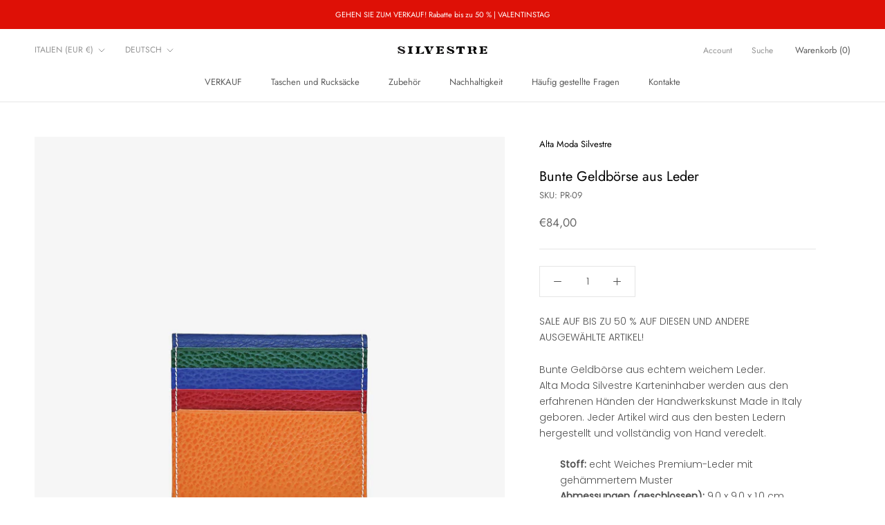

--- FILE ---
content_type: text/html; charset=utf-8
request_url: https://silvestre1985.com/de/products/portafogli-colorful-in-pelle
body_size: 39541
content:
<!doctype html>

<html class="no-js" lang="de">
  <head>
  <meta name="google-site-verification" content="7sMStzuT7s9x6heOgBJBqITa73s46hgDU8ZaCqLKmEU" />
  

    <meta charset="utf-8"> 
    <meta http-equiv="X-UA-Compatible" content="IE=edge,chrome=1">
    <meta name="viewport" content="width=device-width, initial-scale=1.0, height=device-height, minimum-scale=1.0, maximum-scale=1.0">
    <meta name="theme-color" content="">

    <title>
      Bunte Ledergeldbörse | Silvestre Haute Couture | Bergamo &ndash; Silvestre 1985
    </title><meta name="description" content="Die Portemonnaies von Alta Moda Silvestre werden aus den erfahrenen Händen der Handwerkskunst Made in Italy geboren. Jeder Artikel wird aus den besten Ledern hergestellt und vollständig von Hand veredelt. Eigenschaften: Echtes weiches Kalbsleder."><link rel="canonical" href="https://silvestre1985.com/de/products/portafogli-colorful-in-pelle"><link rel="shortcut icon" href="//silvestre1985.com/cdn/shop/files/SP_96x.png?v=1614395967" type="image/png"><meta property="og:type" content="product">
  <meta property="og:title" content="Bunte Geldbörse aus Leder"><meta property="og:image" content="http://silvestre1985.com/cdn/shop/products/portacarte_pelle_colorata_1_png_1800x1800_11d7f9cd-1336-4973-a590-0ff660ef9f59.jpg?v=1632381828">
    <meta property="og:image:secure_url" content="https://silvestre1985.com/cdn/shop/products/portacarte_pelle_colorata_1_png_1800x1800_11d7f9cd-1336-4973-a590-0ff660ef9f59.jpg?v=1632381828">
    <meta property="og:image:width" content="1800">
    <meta property="og:image:height" content="1800"><meta property="product:price:amount" content="84,00">
  <meta property="product:price:currency" content="EUR"><meta property="og:description" content="Die Portemonnaies von Alta Moda Silvestre werden aus den erfahrenen Händen der Handwerkskunst Made in Italy geboren. Jeder Artikel wird aus den besten Ledern hergestellt und vollständig von Hand veredelt. Eigenschaften: Echtes weiches Kalbsleder."><meta property="og:url" content="https://silvestre1985.com/de/products/portafogli-colorful-in-pelle">
<meta property="og:site_name" content="Silvestre 1985"><meta name="twitter:card" content="summary"><meta name="twitter:title" content="Bunte Geldbörse aus Leder">
  <meta name="twitter:description" content=" Bunte Geldbörse aus echtem weichem Leder. Alta Moda Silvestre Karteninhaber werden aus den erfahrenen Händen der Handwerkskunst Made in Italy geboren. Jeder Artikel wird aus den besten Ledern hergestellt und vollständig von Hand veredelt.



Stoff: echt Weiches Premium-Leder mit gehämmertem Muster Abmessungen (geschlossen): 9,0 x 9,0 x 1,0 cm Gewicht: 50 g Geschlecht: Mann Allgemeine Zusammensetzung: 8 Kreditkartenfächer und 1 Innenfach für Banknoten/Dokumente Farbe : Orange, Rot, Blau, Grün, Gelb Produktion: Alta Moda Silvestre-Leder werden mit einem nachhaltigeren Gerbverfahren hergestellt als herkömmliche Methoden, bei denen Metalle, Kunststoffe und große Mengen Wasser verwendet werden. Herkunft: Mailand, Italien 

Versand: KOSTENLOS in ganz Italien Lieferung : innerhalb von 1-2 Werktagen

--

Alternativ können Sie Ihr Produkt direkt auf WHATSAPP unter der Nummer 3279830471 bestellen


">
  <meta name="twitter:image" content="https://silvestre1985.com/cdn/shop/products/portacarte_pelle_colorata_1_png_1800x1800_11d7f9cd-1336-4973-a590-0ff660ef9f59_600x600_crop_center.jpg?v=1632381828">
    <style>
  @font-face {
  font-family: Jost;
  font-weight: 400;
  font-style: normal;
  font-display: fallback;
  src: url("//silvestre1985.com/cdn/fonts/jost/jost_n4.d47a1b6347ce4a4c9f437608011273009d91f2b7.woff2") format("woff2"),
       url("//silvestre1985.com/cdn/fonts/jost/jost_n4.791c46290e672b3f85c3d1c651ef2efa3819eadd.woff") format("woff");
}

  @font-face {
  font-family: Poppins;
  font-weight: 300;
  font-style: normal;
  font-display: fallback;
  src: url("//silvestre1985.com/cdn/fonts/poppins/poppins_n3.05f58335c3209cce17da4f1f1ab324ebe2982441.woff2") format("woff2"),
       url("//silvestre1985.com/cdn/fonts/poppins/poppins_n3.6971368e1f131d2c8ff8e3a44a36b577fdda3ff5.woff") format("woff");
}


  @font-face {
  font-family: Poppins;
  font-weight: 400;
  font-style: normal;
  font-display: fallback;
  src: url("//silvestre1985.com/cdn/fonts/poppins/poppins_n4.0ba78fa5af9b0e1a374041b3ceaadf0a43b41362.woff2") format("woff2"),
       url("//silvestre1985.com/cdn/fonts/poppins/poppins_n4.214741a72ff2596839fc9760ee7a770386cf16ca.woff") format("woff");
}

  @font-face {
  font-family: Poppins;
  font-weight: 300;
  font-style: italic;
  font-display: fallback;
  src: url("//silvestre1985.com/cdn/fonts/poppins/poppins_i3.8536b4423050219f608e17f134fe9ea3b01ed890.woff2") format("woff2"),
       url("//silvestre1985.com/cdn/fonts/poppins/poppins_i3.0f4433ada196bcabf726ed78f8e37e0995762f7f.woff") format("woff");
}

  @font-face {
  font-family: Poppins;
  font-weight: 400;
  font-style: italic;
  font-display: fallback;
  src: url("//silvestre1985.com/cdn/fonts/poppins/poppins_i4.846ad1e22474f856bd6b81ba4585a60799a9f5d2.woff2") format("woff2"),
       url("//silvestre1985.com/cdn/fonts/poppins/poppins_i4.56b43284e8b52fc64c1fd271f289a39e8477e9ec.woff") format("woff");
}


  :root {
    --heading-font-family : Jost, sans-serif;
    --heading-font-weight : 400;
    --heading-font-style  : normal;

    --text-font-family : Poppins, sans-serif;
    --text-font-weight : 300;
    --text-font-style  : normal;

    --base-text-font-size   : 14px;
    --default-text-font-size: 14px;--background          : #ffffff;
    --background-rgb      : 255, 255, 255;
    --light-background    : #ffffff;
    --light-background-rgb: 255, 255, 255;
    --heading-color       : #000000;
    --text-color          : #505050;
    --text-color-rgb      : 80, 80, 80;
    --text-color-light    : #696969;
    --text-color-light-rgb: 105, 105, 105;
    --link-color          : #323232;
    --link-color-rgb      : 50, 50, 50;
    --border-color        : #e5e5e5;
    --border-color-rgb    : 229, 229, 229;

    --button-background    : #de1006;
    --button-background-rgb: 222, 16, 6;
    --button-text-color    : #ffffff;

    --header-background       : #ffffff;
    --header-heading-color    : #5c5c5c;
    --header-light-text-color : #939393;
    --header-border-color     : #e7e7e7;

    --footer-background    : #f6f6f6;
    --footer-text-color    : #000000;
    --footer-heading-color : #000000;
    --footer-border-color  : #d1d1d1;

    --navigation-background      : #de1006;
    --navigation-background-rgb  : 222, 16, 6;
    --navigation-text-color      : #ffffff;
    --navigation-text-color-light: rgba(255, 255, 255, 0.5);
    --navigation-border-color    : rgba(255, 255, 255, 0.25);

    --newsletter-popup-background     : #ffffff;
    --newsletter-popup-text-color     : #000000;
    --newsletter-popup-text-color-rgb : 0, 0, 0;

    --secondary-elements-background       : #5c5c5c;
    --secondary-elements-background-rgb   : 92, 92, 92;
    --secondary-elements-text-color       : #ffffff;
    --secondary-elements-text-color-light : rgba(255, 255, 255, 0.5);
    --secondary-elements-border-color     : rgba(255, 255, 255, 0.25);

    --product-sale-price-color    : #f94c43;
    --product-sale-price-color-rgb: 249, 76, 67;
    --product-star-rating: #f6a429;

    /* Shopify related variables */
    --payment-terms-background-color: #ffffff;

    /* Products */

    --horizontal-spacing-four-products-per-row: 20px;
        --horizontal-spacing-two-products-per-row : 20px;

    --vertical-spacing-four-products-per-row: 40px;
        --vertical-spacing-two-products-per-row : 50px;

    /* Animation */
    --drawer-transition-timing: cubic-bezier(0.645, 0.045, 0.355, 1);
    --header-base-height: 80px; /* We set a default for browsers that do not support CSS variables */

    /* Cursors */
    --cursor-zoom-in-svg    : url(//silvestre1985.com/cdn/shop/t/9/assets/cursor-zoom-in.svg?v=100326362725928540331673965698);
    --cursor-zoom-in-2x-svg : url(//silvestre1985.com/cdn/shop/t/9/assets/cursor-zoom-in-2x.svg?v=71919207650934979201673965698);
  }
</style>

<script>
  // IE11 does not have support for CSS variables, so we have to polyfill them
  if (!(((window || {}).CSS || {}).supports && window.CSS.supports('(--a: 0)'))) {
    const script = document.createElement('script');
    script.type = 'text/javascript';
    script.src = 'https://cdn.jsdelivr.net/npm/css-vars-ponyfill@2';
    script.onload = function() {
      cssVars({});
    };

    document.getElementsByTagName('head')[0].appendChild(script);
  }
</script>

    <script>window.performance && window.performance.mark && window.performance.mark('shopify.content_for_header.start');</script><meta name="google-site-verification" content="xLi9vO4XSLwOE2NSgzaYeHb6D_LW7JnOgLBwDpqtZ6I">
<meta name="google-site-verification" content="s63GTKoAtZvgLZjINyNG0Fj88eDAJnCS17275j4oz6s">
<meta name="google-site-verification" content="JKA2TqcUslMbKfEH9XETwr1eHu1gv3uOQxp80gkyWuM">
<meta id="shopify-digital-wallet" name="shopify-digital-wallet" content="/52061667495/digital_wallets/dialog">
<meta name="shopify-checkout-api-token" content="c55a8067a98cfaf332dcd18c3ae84247">
<meta id="in-context-paypal-metadata" data-shop-id="52061667495" data-venmo-supported="false" data-environment="production" data-locale="de_DE" data-paypal-v4="true" data-currency="EUR">
<link rel="alternate" hreflang="x-default" href="https://silvestre1985.com/products/portafogli-colorful-in-pelle">
<link rel="alternate" hreflang="it" href="https://silvestre1985.com/products/portafogli-colorful-in-pelle">
<link rel="alternate" hreflang="en" href="https://silvestre1985.com/en/products/portafogli-colorful-in-pelle">
<link rel="alternate" hreflang="de" href="https://silvestre1985.com/de/products/portafogli-colorful-in-pelle">
<link rel="alternate" hreflang="it-DE" href="https://silvestre1985.com/it-de/products/portafogli-colorful-in-pelle">
<link rel="alternate" hreflang="de-DE" href="https://silvestre1985.com/de-de/products/portafogli-colorful-in-pelle">
<link rel="alternate" hreflang="en-US" href="https://silvestre1985.com/en-us/products/portafogli-colorful-in-pelle">
<link rel="alternate" hreflang="de-US" href="https://silvestre1985.com/de-us/products/portafogli-colorful-in-pelle">
<link rel="alternate" type="application/json+oembed" href="https://silvestre1985.com/de/products/portafogli-colorful-in-pelle.oembed">
<script async="async" src="/checkouts/internal/preloads.js?locale=de-IT"></script>
<link rel="preconnect" href="https://shop.app" crossorigin="anonymous">
<script async="async" src="https://shop.app/checkouts/internal/preloads.js?locale=de-IT&shop_id=52061667495" crossorigin="anonymous"></script>
<script id="apple-pay-shop-capabilities" type="application/json">{"shopId":52061667495,"countryCode":"IT","currencyCode":"EUR","merchantCapabilities":["supports3DS"],"merchantId":"gid:\/\/shopify\/Shop\/52061667495","merchantName":"Silvestre 1985","requiredBillingContactFields":["postalAddress","email","phone"],"requiredShippingContactFields":["postalAddress","email","phone"],"shippingType":"shipping","supportedNetworks":["visa","maestro","masterCard","amex"],"total":{"type":"pending","label":"Silvestre 1985","amount":"1.00"},"shopifyPaymentsEnabled":true,"supportsSubscriptions":true}</script>
<script id="shopify-features" type="application/json">{"accessToken":"c55a8067a98cfaf332dcd18c3ae84247","betas":["rich-media-storefront-analytics"],"domain":"silvestre1985.com","predictiveSearch":true,"shopId":52061667495,"locale":"de"}</script>
<script>var Shopify = Shopify || {};
Shopify.shop = "alta-moda-silvestre.myshopify.com";
Shopify.locale = "de";
Shopify.currency = {"active":"EUR","rate":"1.0"};
Shopify.country = "IT";
Shopify.theme = {"name":"Prestige v5.7 - luglio 2022","id":134104645875,"schema_name":"Prestige","schema_version":"5.7.0","theme_store_id":855,"role":"main"};
Shopify.theme.handle = "null";
Shopify.theme.style = {"id":null,"handle":null};
Shopify.cdnHost = "silvestre1985.com/cdn";
Shopify.routes = Shopify.routes || {};
Shopify.routes.root = "/de/";</script>
<script type="module">!function(o){(o.Shopify=o.Shopify||{}).modules=!0}(window);</script>
<script>!function(o){function n(){var o=[];function n(){o.push(Array.prototype.slice.apply(arguments))}return n.q=o,n}var t=o.Shopify=o.Shopify||{};t.loadFeatures=n(),t.autoloadFeatures=n()}(window);</script>
<script>
  window.ShopifyPay = window.ShopifyPay || {};
  window.ShopifyPay.apiHost = "shop.app\/pay";
  window.ShopifyPay.redirectState = null;
</script>
<script id="shop-js-analytics" type="application/json">{"pageType":"product"}</script>
<script defer="defer" async type="module" src="//silvestre1985.com/cdn/shopifycloud/shop-js/modules/v2/client.init-shop-cart-sync_HUjMWWU5.de.esm.js"></script>
<script defer="defer" async type="module" src="//silvestre1985.com/cdn/shopifycloud/shop-js/modules/v2/chunk.common_QpfDqRK1.esm.js"></script>
<script type="module">
  await import("//silvestre1985.com/cdn/shopifycloud/shop-js/modules/v2/client.init-shop-cart-sync_HUjMWWU5.de.esm.js");
await import("//silvestre1985.com/cdn/shopifycloud/shop-js/modules/v2/chunk.common_QpfDqRK1.esm.js");

  window.Shopify.SignInWithShop?.initShopCartSync?.({"fedCMEnabled":true,"windoidEnabled":true});

</script>
<script>
  window.Shopify = window.Shopify || {};
  if (!window.Shopify.featureAssets) window.Shopify.featureAssets = {};
  window.Shopify.featureAssets['shop-js'] = {"shop-cart-sync":["modules/v2/client.shop-cart-sync_ByUgVWtJ.de.esm.js","modules/v2/chunk.common_QpfDqRK1.esm.js"],"init-fed-cm":["modules/v2/client.init-fed-cm_CVqhkk-1.de.esm.js","modules/v2/chunk.common_QpfDqRK1.esm.js"],"shop-button":["modules/v2/client.shop-button_B0pFlqys.de.esm.js","modules/v2/chunk.common_QpfDqRK1.esm.js"],"shop-cash-offers":["modules/v2/client.shop-cash-offers_CaaeZ5wd.de.esm.js","modules/v2/chunk.common_QpfDqRK1.esm.js","modules/v2/chunk.modal_CS8dP9kO.esm.js"],"init-windoid":["modules/v2/client.init-windoid_B-gyVqfY.de.esm.js","modules/v2/chunk.common_QpfDqRK1.esm.js"],"shop-toast-manager":["modules/v2/client.shop-toast-manager_DgTeluS3.de.esm.js","modules/v2/chunk.common_QpfDqRK1.esm.js"],"init-shop-email-lookup-coordinator":["modules/v2/client.init-shop-email-lookup-coordinator_C5I212n4.de.esm.js","modules/v2/chunk.common_QpfDqRK1.esm.js"],"init-shop-cart-sync":["modules/v2/client.init-shop-cart-sync_HUjMWWU5.de.esm.js","modules/v2/chunk.common_QpfDqRK1.esm.js"],"avatar":["modules/v2/client.avatar_BTnouDA3.de.esm.js"],"pay-button":["modules/v2/client.pay-button_CJaF-UDc.de.esm.js","modules/v2/chunk.common_QpfDqRK1.esm.js"],"init-customer-accounts":["modules/v2/client.init-customer-accounts_BI_wUvuR.de.esm.js","modules/v2/client.shop-login-button_DTPR4l75.de.esm.js","modules/v2/chunk.common_QpfDqRK1.esm.js","modules/v2/chunk.modal_CS8dP9kO.esm.js"],"init-shop-for-new-customer-accounts":["modules/v2/client.init-shop-for-new-customer-accounts_C4qR5Wl-.de.esm.js","modules/v2/client.shop-login-button_DTPR4l75.de.esm.js","modules/v2/chunk.common_QpfDqRK1.esm.js","modules/v2/chunk.modal_CS8dP9kO.esm.js"],"shop-login-button":["modules/v2/client.shop-login-button_DTPR4l75.de.esm.js","modules/v2/chunk.common_QpfDqRK1.esm.js","modules/v2/chunk.modal_CS8dP9kO.esm.js"],"init-customer-accounts-sign-up":["modules/v2/client.init-customer-accounts-sign-up_SG5gYFpP.de.esm.js","modules/v2/client.shop-login-button_DTPR4l75.de.esm.js","modules/v2/chunk.common_QpfDqRK1.esm.js","modules/v2/chunk.modal_CS8dP9kO.esm.js"],"shop-follow-button":["modules/v2/client.shop-follow-button_CmMsyvrH.de.esm.js","modules/v2/chunk.common_QpfDqRK1.esm.js","modules/v2/chunk.modal_CS8dP9kO.esm.js"],"checkout-modal":["modules/v2/client.checkout-modal_tfCxQqrq.de.esm.js","modules/v2/chunk.common_QpfDqRK1.esm.js","modules/v2/chunk.modal_CS8dP9kO.esm.js"],"lead-capture":["modules/v2/client.lead-capture_Ccz5Zm6k.de.esm.js","modules/v2/chunk.common_QpfDqRK1.esm.js","modules/v2/chunk.modal_CS8dP9kO.esm.js"],"shop-login":["modules/v2/client.shop-login_BfivnucW.de.esm.js","modules/v2/chunk.common_QpfDqRK1.esm.js","modules/v2/chunk.modal_CS8dP9kO.esm.js"],"payment-terms":["modules/v2/client.payment-terms_D2Mn0eFV.de.esm.js","modules/v2/chunk.common_QpfDqRK1.esm.js","modules/v2/chunk.modal_CS8dP9kO.esm.js"]};
</script>
<script>(function() {
  var isLoaded = false;
  function asyncLoad() {
    if (isLoaded) return;
    isLoaded = true;
    var urls = ["https:\/\/ecommplugins-scripts.trustpilot.com\/v2.1\/js\/header.min.js?settings=eyJrZXkiOiIzRDg3WFcyeHFmb3FjdVRvIiwicyI6InNrdSJ9\u0026v=2.5\u0026shop=alta-moda-silvestre.myshopify.com","https:\/\/ecommplugins-trustboxsettings.trustpilot.com\/alta-moda-silvestre.myshopify.com.js?settings=1642085336451\u0026shop=alta-moda-silvestre.myshopify.com","https:\/\/widget.trustpilot.com\/bootstrap\/v5\/tp.widget.sync.bootstrap.min.js?shop=alta-moda-silvestre.myshopify.com","https:\/\/deliverytimer.herokuapp.com\/deliverrytimer.js?shop=alta-moda-silvestre.myshopify.com","https:\/\/sdks.automizely.com\/conversions\/v1\/conversions.js?app_connection_id=391a213991134711b5e1425a109a0052\u0026mapped_org_id=9982604e9256645d1f9db299895d7656_v1\u0026shop=alta-moda-silvestre.myshopify.com","https:\/\/s3.eu-west-1.amazonaws.com\/production-klarna-il-shopify-osm\/a6c5e37d3b587ca7438f15aa90b429b47085a035\/alta-moda-silvestre.myshopify.com-1708614204728.js?shop=alta-moda-silvestre.myshopify.com","https:\/\/cdn2.hextom.com\/js\/smartpushmarketing.js?shop=alta-moda-silvestre.myshopify.com"];
    for (var i = 0; i < urls.length; i++) {
      var s = document.createElement('script');
      s.type = 'text/javascript';
      s.async = true;
      s.src = urls[i];
      var x = document.getElementsByTagName('script')[0];
      x.parentNode.insertBefore(s, x);
    }
  };
  if(window.attachEvent) {
    window.attachEvent('onload', asyncLoad);
  } else {
    window.addEventListener('load', asyncLoad, false);
  }
})();</script>
<script id="__st">var __st={"a":52061667495,"offset":3600,"reqid":"914975b9-9ea4-48cb-868e-ff574a8db32b-1768832548","pageurl":"silvestre1985.com\/de\/products\/portafogli-colorful-in-pelle","u":"b0836e63da58","p":"product","rtyp":"product","rid":6638964932775};</script>
<script>window.ShopifyPaypalV4VisibilityTracking = true;</script>
<script id="captcha-bootstrap">!function(){'use strict';const t='contact',e='account',n='new_comment',o=[[t,t],['blogs',n],['comments',n],[t,'customer']],c=[[e,'customer_login'],[e,'guest_login'],[e,'recover_customer_password'],[e,'create_customer']],r=t=>t.map((([t,e])=>`form[action*='/${t}']:not([data-nocaptcha='true']) input[name='form_type'][value='${e}']`)).join(','),a=t=>()=>t?[...document.querySelectorAll(t)].map((t=>t.form)):[];function s(){const t=[...o],e=r(t);return a(e)}const i='password',u='form_key',d=['recaptcha-v3-token','g-recaptcha-response','h-captcha-response',i],f=()=>{try{return window.sessionStorage}catch{return}},m='__shopify_v',_=t=>t.elements[u];function p(t,e,n=!1){try{const o=window.sessionStorage,c=JSON.parse(o.getItem(e)),{data:r}=function(t){const{data:e,action:n}=t;return t[m]||n?{data:e,action:n}:{data:t,action:n}}(c);for(const[e,n]of Object.entries(r))t.elements[e]&&(t.elements[e].value=n);n&&o.removeItem(e)}catch(o){console.error('form repopulation failed',{error:o})}}const l='form_type',E='cptcha';function T(t){t.dataset[E]=!0}const w=window,h=w.document,L='Shopify',v='ce_forms',y='captcha';let A=!1;((t,e)=>{const n=(g='f06e6c50-85a8-45c8-87d0-21a2b65856fe',I='https://cdn.shopify.com/shopifycloud/storefront-forms-hcaptcha/ce_storefront_forms_captcha_hcaptcha.v1.5.2.iife.js',D={infoText:'Durch hCaptcha geschützt',privacyText:'Datenschutz',termsText:'Allgemeine Geschäftsbedingungen'},(t,e,n)=>{const o=w[L][v],c=o.bindForm;if(c)return c(t,g,e,D).then(n);var r;o.q.push([[t,g,e,D],n]),r=I,A||(h.body.append(Object.assign(h.createElement('script'),{id:'captcha-provider',async:!0,src:r})),A=!0)});var g,I,D;w[L]=w[L]||{},w[L][v]=w[L][v]||{},w[L][v].q=[],w[L][y]=w[L][y]||{},w[L][y].protect=function(t,e){n(t,void 0,e),T(t)},Object.freeze(w[L][y]),function(t,e,n,w,h,L){const[v,y,A,g]=function(t,e,n){const i=e?o:[],u=t?c:[],d=[...i,...u],f=r(d),m=r(i),_=r(d.filter((([t,e])=>n.includes(e))));return[a(f),a(m),a(_),s()]}(w,h,L),I=t=>{const e=t.target;return e instanceof HTMLFormElement?e:e&&e.form},D=t=>v().includes(t);t.addEventListener('submit',(t=>{const e=I(t);if(!e)return;const n=D(e)&&!e.dataset.hcaptchaBound&&!e.dataset.recaptchaBound,o=_(e),c=g().includes(e)&&(!o||!o.value);(n||c)&&t.preventDefault(),c&&!n&&(function(t){try{if(!f())return;!function(t){const e=f();if(!e)return;const n=_(t);if(!n)return;const o=n.value;o&&e.removeItem(o)}(t);const e=Array.from(Array(32),(()=>Math.random().toString(36)[2])).join('');!function(t,e){_(t)||t.append(Object.assign(document.createElement('input'),{type:'hidden',name:u})),t.elements[u].value=e}(t,e),function(t,e){const n=f();if(!n)return;const o=[...t.querySelectorAll(`input[type='${i}']`)].map((({name:t})=>t)),c=[...d,...o],r={};for(const[a,s]of new FormData(t).entries())c.includes(a)||(r[a]=s);n.setItem(e,JSON.stringify({[m]:1,action:t.action,data:r}))}(t,e)}catch(e){console.error('failed to persist form',e)}}(e),e.submit())}));const S=(t,e)=>{t&&!t.dataset[E]&&(n(t,e.some((e=>e===t))),T(t))};for(const o of['focusin','change'])t.addEventListener(o,(t=>{const e=I(t);D(e)&&S(e,y())}));const B=e.get('form_key'),M=e.get(l),P=B&&M;t.addEventListener('DOMContentLoaded',(()=>{const t=y();if(P)for(const e of t)e.elements[l].value===M&&p(e,B);[...new Set([...A(),...v().filter((t=>'true'===t.dataset.shopifyCaptcha))])].forEach((e=>S(e,t)))}))}(h,new URLSearchParams(w.location.search),n,t,e,['guest_login'])})(!0,!0)}();</script>
<script integrity="sha256-4kQ18oKyAcykRKYeNunJcIwy7WH5gtpwJnB7kiuLZ1E=" data-source-attribution="shopify.loadfeatures" defer="defer" src="//silvestre1985.com/cdn/shopifycloud/storefront/assets/storefront/load_feature-a0a9edcb.js" crossorigin="anonymous"></script>
<script crossorigin="anonymous" defer="defer" src="//silvestre1985.com/cdn/shopifycloud/storefront/assets/shopify_pay/storefront-65b4c6d7.js?v=20250812"></script>
<script data-source-attribution="shopify.dynamic_checkout.dynamic.init">var Shopify=Shopify||{};Shopify.PaymentButton=Shopify.PaymentButton||{isStorefrontPortableWallets:!0,init:function(){window.Shopify.PaymentButton.init=function(){};var t=document.createElement("script");t.src="https://silvestre1985.com/cdn/shopifycloud/portable-wallets/latest/portable-wallets.de.js",t.type="module",document.head.appendChild(t)}};
</script>
<script data-source-attribution="shopify.dynamic_checkout.buyer_consent">
  function portableWalletsHideBuyerConsent(e){var t=document.getElementById("shopify-buyer-consent"),n=document.getElementById("shopify-subscription-policy-button");t&&n&&(t.classList.add("hidden"),t.setAttribute("aria-hidden","true"),n.removeEventListener("click",e))}function portableWalletsShowBuyerConsent(e){var t=document.getElementById("shopify-buyer-consent"),n=document.getElementById("shopify-subscription-policy-button");t&&n&&(t.classList.remove("hidden"),t.removeAttribute("aria-hidden"),n.addEventListener("click",e))}window.Shopify?.PaymentButton&&(window.Shopify.PaymentButton.hideBuyerConsent=portableWalletsHideBuyerConsent,window.Shopify.PaymentButton.showBuyerConsent=portableWalletsShowBuyerConsent);
</script>
<script data-source-attribution="shopify.dynamic_checkout.cart.bootstrap">document.addEventListener("DOMContentLoaded",(function(){function t(){return document.querySelector("shopify-accelerated-checkout-cart, shopify-accelerated-checkout")}if(t())Shopify.PaymentButton.init();else{new MutationObserver((function(e,n){t()&&(Shopify.PaymentButton.init(),n.disconnect())})).observe(document.body,{childList:!0,subtree:!0})}}));
</script>
<script id='scb4127' type='text/javascript' async='' src='https://silvestre1985.com/cdn/shopifycloud/privacy-banner/storefront-banner.js'></script><link id="shopify-accelerated-checkout-styles" rel="stylesheet" media="screen" href="https://silvestre1985.com/cdn/shopifycloud/portable-wallets/latest/accelerated-checkout-backwards-compat.css" crossorigin="anonymous">
<style id="shopify-accelerated-checkout-cart">
        #shopify-buyer-consent {
  margin-top: 1em;
  display: inline-block;
  width: 100%;
}

#shopify-buyer-consent.hidden {
  display: none;
}

#shopify-subscription-policy-button {
  background: none;
  border: none;
  padding: 0;
  text-decoration: underline;
  font-size: inherit;
  cursor: pointer;
}

#shopify-subscription-policy-button::before {
  box-shadow: none;
}

      </style>

<script>window.performance && window.performance.mark && window.performance.mark('shopify.content_for_header.end');</script>

    <link rel="stylesheet" href="//silvestre1985.com/cdn/shop/t/9/assets/theme.css?v=62441372190441597211657870986">

    <script>// This allows to expose several variables to the global scope, to be used in scripts
      window.theme = {
        pageType: "product",
        moneyFormat: "\u003cspan class=\"tlab-currency-format\"\u003e€{{amount_with_comma_separator}}\u003c\/span\u003e",
        moneyWithCurrencyFormat: "\u003cspan class=\"tlab-currency-format\"\u003e€{{amount_with_comma_separator}} EUR\u003c\/span\u003e",
        currencyCodeEnabled: false,
        productImageSize: "natural",
        searchMode: "product,article,page",
        showPageTransition: false,
        showElementStaggering: true,
        showImageZooming: true
      };

      window.routes = {
        rootUrl: "\/de",
        rootUrlWithoutSlash: "\/de",
        cartUrl: "\/de\/cart",
        cartAddUrl: "\/de\/cart\/add",
        cartChangeUrl: "\/de\/cart\/change",
        searchUrl: "\/de\/search",
        productRecommendationsUrl: "\/de\/recommendations\/products"
      };

      window.languages = {
        cartAddNote: "Bestellnotiz hinzufügen",
        cartEditNote: "Bestellnotiz bearbeiten",
        productImageLoadingError: "Dieses Bild konnte nicht geladen werden. Bitte versuche die Seite neu zu laden.",
        productFormAddToCart: "In den Warenkorb",
        productFormUnavailable: "Nicht verfügbar",
        productFormSoldOut: "Ausverkauft",
        shippingEstimatorOneResult: "1 Option verfügbar:",
        shippingEstimatorMoreResults: "{{count}} Optionen verfügbar:",
        shippingEstimatorNoResults: "Es konnte kein Versand gefunden werden"
      };

      window.lazySizesConfig = {
        loadHidden: false,
        hFac: 0.5,
        expFactor: 2,
        ricTimeout: 150,
        lazyClass: 'Image--lazyLoad',
        loadingClass: 'Image--lazyLoading',
        loadedClass: 'Image--lazyLoaded'
      };

      document.documentElement.className = document.documentElement.className.replace('no-js', 'js');
      document.documentElement.style.setProperty('--window-height', window.innerHeight + 'px');

      // We do a quick detection of some features (we could use Modernizr but for so little...)
      (function() {
        document.documentElement.className += ((window.CSS && window.CSS.supports('(position: sticky) or (position: -webkit-sticky)')) ? ' supports-sticky' : ' no-supports-sticky');
        document.documentElement.className += (window.matchMedia('(-moz-touch-enabled: 1), (hover: none)')).matches ? ' no-supports-hover' : ' supports-hover';
      }());

      
    </script>

    <script src="//silvestre1985.com/cdn/shop/t/9/assets/lazysizes.min.js?v=174358363404432586981657870986" async></script><script src="//silvestre1985.com/cdn/shop/t/9/assets/libs.min.js?v=26178543184394469741657870986" defer></script>
    <script src="//silvestre1985.com/cdn/shop/t/9/assets/theme.js?v=116291210821653663351657870986" defer></script>
    <script src="//silvestre1985.com/cdn/shop/t/9/assets/custom.js?v=183944157590872491501657870985" defer></script>

    <script>
      (function () {
        window.onpageshow = function() {
          if (window.theme.showPageTransition) {
            var pageTransition = document.querySelector('.PageTransition');

            if (pageTransition) {
              pageTransition.style.visibility = 'visible';
              pageTransition.style.opacity = '0';
            }
          }

          // When the page is loaded from the cache, we have to reload the cart content
          document.documentElement.dispatchEvent(new CustomEvent('cart:refresh', {
            bubbles: true
          }));
        };
      })();
    </script>

    
  <script type="application/ld+json">
  {
    "@context": "http://schema.org",
    "@type": "Product",
    "offers": [{
          "@type": "Offer",
          "name": "Default Title",
          "availability":"https://schema.org/OutOfStock",
          "price": 84.0,
          "priceCurrency": "EUR",
          "priceValidUntil": "2026-01-29","sku": "PR-09","url": "/de/products/portafogli-colorful-in-pelle?variant=39671302389927"
        }
],
    "brand": {
      "name": "Alta Moda Silvestre"
    },
    "name": "Bunte Geldbörse aus Leder",
    "description": " Bunte Geldbörse aus echtem weichem Leder. Alta Moda Silvestre Karteninhaber werden aus den erfahrenen Händen der Handwerkskunst Made in Italy geboren. Jeder Artikel wird aus den besten Ledern hergestellt und vollständig von Hand veredelt.\n\n\n\nStoff: echt Weiches Premium-Leder mit gehämmertem Muster Abmessungen (geschlossen): 9,0 x 9,0 x 1,0 cm Gewicht: 50 g Geschlecht: Mann Allgemeine Zusammensetzung: 8 Kreditkartenfächer und 1 Innenfach für Banknoten\/Dokumente Farbe : Orange, Rot, Blau, Grün, Gelb Produktion: Alta Moda Silvestre-Leder werden mit einem nachhaltigeren Gerbverfahren hergestellt als herkömmliche Methoden, bei denen Metalle, Kunststoffe und große Mengen Wasser verwendet werden. Herkunft: Mailand, Italien \n\nVersand: KOSTENLOS in ganz Italien Lieferung : innerhalb von 1-2 Werktagen\n\n--\n\nAlternativ können Sie Ihr Produkt direkt auf WHATSAPP unter der Nummer 3279830471 bestellen\n\n\n",
    "category": "Portafogli",
    "url": "/de/products/portafogli-colorful-in-pelle",
    "sku": "PR-09",
    "image": {
      "@type": "ImageObject",
      "url": "https://silvestre1985.com/cdn/shop/products/portacarte_pelle_colorata_1_png_1800x1800_11d7f9cd-1336-4973-a590-0ff660ef9f59_1024x.jpg?v=1632381828",
      "image": "https://silvestre1985.com/cdn/shop/products/portacarte_pelle_colorata_1_png_1800x1800_11d7f9cd-1336-4973-a590-0ff660ef9f59_1024x.jpg?v=1632381828",
      "name": "Bunte Geldbörse aus Leder",
      "width": "1024",
      "height": "1024"
    }
  }
  </script>



  <script type="application/ld+json">
  {
    "@context": "http://schema.org",
    "@type": "BreadcrumbList",
  "itemListElement": [{
      "@type": "ListItem",
      "position": 1,
      "name": "Home",
      "item": "https://silvestre1985.com"
    },{
          "@type": "ListItem",
          "position": 2,
          "name": "Bunte Geldbörse aus Leder",
          "item": "https://silvestre1985.com/de/products/portafogli-colorful-in-pelle"
        }]
  }
  </script>

  <!-- BEGIN app block: shopify://apps/smart-seo/blocks/smartseo/7b0a6064-ca2e-4392-9a1d-8c43c942357b --><meta name="smart-seo-integrated" content="true" /><!-- metatagsSavedToSEOFields:  --><!-- BEGIN app snippet: smartseo.product.metatags --><!-- product_seo_template_metafield:  --><title>Bunte Ledergeldbörse | Silvestre Haute Couture | Bergamo</title>
<meta name="description" content="Die Portemonnaies von Alta Moda Silvestre werden aus den erfahrenen Händen der Handwerkskunst Made in Italy geboren. Jeder Artikel wird aus den besten Ledern hergestellt und vollständig von Hand veredelt. Eigenschaften: Echtes weiches Kalbsleder." />
<meta name="smartseo-timestamp" content="0" /><!-- END app snippet --><!-- END app block --><link href="https://monorail-edge.shopifysvc.com" rel="dns-prefetch">
<script>(function(){if ("sendBeacon" in navigator && "performance" in window) {try {var session_token_from_headers = performance.getEntriesByType('navigation')[0].serverTiming.find(x => x.name == '_s').description;} catch {var session_token_from_headers = undefined;}var session_cookie_matches = document.cookie.match(/_shopify_s=([^;]*)/);var session_token_from_cookie = session_cookie_matches && session_cookie_matches.length === 2 ? session_cookie_matches[1] : "";var session_token = session_token_from_headers || session_token_from_cookie || "";function handle_abandonment_event(e) {var entries = performance.getEntries().filter(function(entry) {return /monorail-edge.shopifysvc.com/.test(entry.name);});if (!window.abandonment_tracked && entries.length === 0) {window.abandonment_tracked = true;var currentMs = Date.now();var navigation_start = performance.timing.navigationStart;var payload = {shop_id: 52061667495,url: window.location.href,navigation_start,duration: currentMs - navigation_start,session_token,page_type: "product"};window.navigator.sendBeacon("https://monorail-edge.shopifysvc.com/v1/produce", JSON.stringify({schema_id: "online_store_buyer_site_abandonment/1.1",payload: payload,metadata: {event_created_at_ms: currentMs,event_sent_at_ms: currentMs}}));}}window.addEventListener('pagehide', handle_abandonment_event);}}());</script>
<script id="web-pixels-manager-setup">(function e(e,d,r,n,o){if(void 0===o&&(o={}),!Boolean(null===(a=null===(i=window.Shopify)||void 0===i?void 0:i.analytics)||void 0===a?void 0:a.replayQueue)){var i,a;window.Shopify=window.Shopify||{};var t=window.Shopify;t.analytics=t.analytics||{};var s=t.analytics;s.replayQueue=[],s.publish=function(e,d,r){return s.replayQueue.push([e,d,r]),!0};try{self.performance.mark("wpm:start")}catch(e){}var l=function(){var e={modern:/Edge?\/(1{2}[4-9]|1[2-9]\d|[2-9]\d{2}|\d{4,})\.\d+(\.\d+|)|Firefox\/(1{2}[4-9]|1[2-9]\d|[2-9]\d{2}|\d{4,})\.\d+(\.\d+|)|Chrom(ium|e)\/(9{2}|\d{3,})\.\d+(\.\d+|)|(Maci|X1{2}).+ Version\/(15\.\d+|(1[6-9]|[2-9]\d|\d{3,})\.\d+)([,.]\d+|)( \(\w+\)|)( Mobile\/\w+|) Safari\/|Chrome.+OPR\/(9{2}|\d{3,})\.\d+\.\d+|(CPU[ +]OS|iPhone[ +]OS|CPU[ +]iPhone|CPU IPhone OS|CPU iPad OS)[ +]+(15[._]\d+|(1[6-9]|[2-9]\d|\d{3,})[._]\d+)([._]\d+|)|Android:?[ /-](13[3-9]|1[4-9]\d|[2-9]\d{2}|\d{4,})(\.\d+|)(\.\d+|)|Android.+Firefox\/(13[5-9]|1[4-9]\d|[2-9]\d{2}|\d{4,})\.\d+(\.\d+|)|Android.+Chrom(ium|e)\/(13[3-9]|1[4-9]\d|[2-9]\d{2}|\d{4,})\.\d+(\.\d+|)|SamsungBrowser\/([2-9]\d|\d{3,})\.\d+/,legacy:/Edge?\/(1[6-9]|[2-9]\d|\d{3,})\.\d+(\.\d+|)|Firefox\/(5[4-9]|[6-9]\d|\d{3,})\.\d+(\.\d+|)|Chrom(ium|e)\/(5[1-9]|[6-9]\d|\d{3,})\.\d+(\.\d+|)([\d.]+$|.*Safari\/(?![\d.]+ Edge\/[\d.]+$))|(Maci|X1{2}).+ Version\/(10\.\d+|(1[1-9]|[2-9]\d|\d{3,})\.\d+)([,.]\d+|)( \(\w+\)|)( Mobile\/\w+|) Safari\/|Chrome.+OPR\/(3[89]|[4-9]\d|\d{3,})\.\d+\.\d+|(CPU[ +]OS|iPhone[ +]OS|CPU[ +]iPhone|CPU IPhone OS|CPU iPad OS)[ +]+(10[._]\d+|(1[1-9]|[2-9]\d|\d{3,})[._]\d+)([._]\d+|)|Android:?[ /-](13[3-9]|1[4-9]\d|[2-9]\d{2}|\d{4,})(\.\d+|)(\.\d+|)|Mobile Safari.+OPR\/([89]\d|\d{3,})\.\d+\.\d+|Android.+Firefox\/(13[5-9]|1[4-9]\d|[2-9]\d{2}|\d{4,})\.\d+(\.\d+|)|Android.+Chrom(ium|e)\/(13[3-9]|1[4-9]\d|[2-9]\d{2}|\d{4,})\.\d+(\.\d+|)|Android.+(UC? ?Browser|UCWEB|U3)[ /]?(15\.([5-9]|\d{2,})|(1[6-9]|[2-9]\d|\d{3,})\.\d+)\.\d+|SamsungBrowser\/(5\.\d+|([6-9]|\d{2,})\.\d+)|Android.+MQ{2}Browser\/(14(\.(9|\d{2,})|)|(1[5-9]|[2-9]\d|\d{3,})(\.\d+|))(\.\d+|)|K[Aa][Ii]OS\/(3\.\d+|([4-9]|\d{2,})\.\d+)(\.\d+|)/},d=e.modern,r=e.legacy,n=navigator.userAgent;return n.match(d)?"modern":n.match(r)?"legacy":"unknown"}(),u="modern"===l?"modern":"legacy",c=(null!=n?n:{modern:"",legacy:""})[u],f=function(e){return[e.baseUrl,"/wpm","/b",e.hashVersion,"modern"===e.buildTarget?"m":"l",".js"].join("")}({baseUrl:d,hashVersion:r,buildTarget:u}),m=function(e){var d=e.version,r=e.bundleTarget,n=e.surface,o=e.pageUrl,i=e.monorailEndpoint;return{emit:function(e){var a=e.status,t=e.errorMsg,s=(new Date).getTime(),l=JSON.stringify({metadata:{event_sent_at_ms:s},events:[{schema_id:"web_pixels_manager_load/3.1",payload:{version:d,bundle_target:r,page_url:o,status:a,surface:n,error_msg:t},metadata:{event_created_at_ms:s}}]});if(!i)return console&&console.warn&&console.warn("[Web Pixels Manager] No Monorail endpoint provided, skipping logging."),!1;try{return self.navigator.sendBeacon.bind(self.navigator)(i,l)}catch(e){}var u=new XMLHttpRequest;try{return u.open("POST",i,!0),u.setRequestHeader("Content-Type","text/plain"),u.send(l),!0}catch(e){return console&&console.warn&&console.warn("[Web Pixels Manager] Got an unhandled error while logging to Monorail."),!1}}}}({version:r,bundleTarget:l,surface:e.surface,pageUrl:self.location.href,monorailEndpoint:e.monorailEndpoint});try{o.browserTarget=l,function(e){var d=e.src,r=e.async,n=void 0===r||r,o=e.onload,i=e.onerror,a=e.sri,t=e.scriptDataAttributes,s=void 0===t?{}:t,l=document.createElement("script"),u=document.querySelector("head"),c=document.querySelector("body");if(l.async=n,l.src=d,a&&(l.integrity=a,l.crossOrigin="anonymous"),s)for(var f in s)if(Object.prototype.hasOwnProperty.call(s,f))try{l.dataset[f]=s[f]}catch(e){}if(o&&l.addEventListener("load",o),i&&l.addEventListener("error",i),u)u.appendChild(l);else{if(!c)throw new Error("Did not find a head or body element to append the script");c.appendChild(l)}}({src:f,async:!0,onload:function(){if(!function(){var e,d;return Boolean(null===(d=null===(e=window.Shopify)||void 0===e?void 0:e.analytics)||void 0===d?void 0:d.initialized)}()){var d=window.webPixelsManager.init(e)||void 0;if(d){var r=window.Shopify.analytics;r.replayQueue.forEach((function(e){var r=e[0],n=e[1],o=e[2];d.publishCustomEvent(r,n,o)})),r.replayQueue=[],r.publish=d.publishCustomEvent,r.visitor=d.visitor,r.initialized=!0}}},onerror:function(){return m.emit({status:"failed",errorMsg:"".concat(f," has failed to load")})},sri:function(e){var d=/^sha384-[A-Za-z0-9+/=]+$/;return"string"==typeof e&&d.test(e)}(c)?c:"",scriptDataAttributes:o}),m.emit({status:"loading"})}catch(e){m.emit({status:"failed",errorMsg:(null==e?void 0:e.message)||"Unknown error"})}}})({shopId: 52061667495,storefrontBaseUrl: "https://silvestre1985.com",extensionsBaseUrl: "https://extensions.shopifycdn.com/cdn/shopifycloud/web-pixels-manager",monorailEndpoint: "https://monorail-edge.shopifysvc.com/unstable/produce_batch",surface: "storefront-renderer",enabledBetaFlags: ["2dca8a86"],webPixelsConfigList: [{"id":"1039008078","configuration":"{\"config\":\"{\\\"pixel_id\\\":\\\"G-BR0HS2K1SF\\\",\\\"target_country\\\":\\\"IT\\\",\\\"gtag_events\\\":[{\\\"type\\\":\\\"search\\\",\\\"action_label\\\":[\\\"G-BR0HS2K1SF\\\",\\\"AW-640363277\\\/o0VQCLr60PABEI3WrLEC\\\"]},{\\\"type\\\":\\\"begin_checkout\\\",\\\"action_label\\\":[\\\"G-BR0HS2K1SF\\\",\\\"AW-640363277\\\/37SFCLf60PABEI3WrLEC\\\"]},{\\\"type\\\":\\\"view_item\\\",\\\"action_label\\\":[\\\"G-BR0HS2K1SF\\\",\\\"AW-640363277\\\/ssPqCLH60PABEI3WrLEC\\\",\\\"MC-JFQHJKP57R\\\"]},{\\\"type\\\":\\\"purchase\\\",\\\"action_label\\\":[\\\"G-BR0HS2K1SF\\\",\\\"AW-640363277\\\/3MkVCK760PABEI3WrLEC\\\",\\\"MC-JFQHJKP57R\\\"]},{\\\"type\\\":\\\"page_view\\\",\\\"action_label\\\":[\\\"G-BR0HS2K1SF\\\",\\\"AW-640363277\\\/cdtHCJz60PABEI3WrLEC\\\",\\\"MC-JFQHJKP57R\\\"]},{\\\"type\\\":\\\"add_payment_info\\\",\\\"action_label\\\":[\\\"G-BR0HS2K1SF\\\",\\\"AW-640363277\\\/zT2-CI_80PABEI3WrLEC\\\"]},{\\\"type\\\":\\\"add_to_cart\\\",\\\"action_label\\\":[\\\"G-BR0HS2K1SF\\\",\\\"AW-640363277\\\/sCfTCLT60PABEI3WrLEC\\\"]}],\\\"enable_monitoring_mode\\\":false}\"}","eventPayloadVersion":"v1","runtimeContext":"OPEN","scriptVersion":"b2a88bafab3e21179ed38636efcd8a93","type":"APP","apiClientId":1780363,"privacyPurposes":[],"dataSharingAdjustments":{"protectedCustomerApprovalScopes":["read_customer_address","read_customer_email","read_customer_name","read_customer_personal_data","read_customer_phone"]}},{"id":"290980174","configuration":"{\"pixel_id\":\"771604700151500\",\"pixel_type\":\"facebook_pixel\",\"metaapp_system_user_token\":\"EAAebkZAyNHbgBAPMZBJeUiarqBCPre7DpprJVrhr1GZC1OmxeEZBwel8Tgy6ShAfvjvFF0ZCErZAcVX6yLcwKTFR7tkVjhrOeGg0yeIIsAwkZBRPjzByYTeLXXTBt1uxxE2WZCZCG4FmDYJP9w9oafzbBybN4VG0rR28KEDZA53MEihqk8E89SgGjC\"}","eventPayloadVersion":"v1","runtimeContext":"OPEN","scriptVersion":"ca16bc87fe92b6042fbaa3acc2fbdaa6","type":"APP","apiClientId":2329312,"privacyPurposes":["ANALYTICS","MARKETING","SALE_OF_DATA"],"dataSharingAdjustments":{"protectedCustomerApprovalScopes":["read_customer_address","read_customer_email","read_customer_name","read_customer_personal_data","read_customer_phone"]}},{"id":"shopify-app-pixel","configuration":"{}","eventPayloadVersion":"v1","runtimeContext":"STRICT","scriptVersion":"0450","apiClientId":"shopify-pixel","type":"APP","privacyPurposes":["ANALYTICS","MARKETING"]},{"id":"shopify-custom-pixel","eventPayloadVersion":"v1","runtimeContext":"LAX","scriptVersion":"0450","apiClientId":"shopify-pixel","type":"CUSTOM","privacyPurposes":["ANALYTICS","MARKETING"]}],isMerchantRequest: false,initData: {"shop":{"name":"Silvestre 1985","paymentSettings":{"currencyCode":"EUR"},"myshopifyDomain":"alta-moda-silvestre.myshopify.com","countryCode":"IT","storefrontUrl":"https:\/\/silvestre1985.com\/de"},"customer":null,"cart":null,"checkout":null,"productVariants":[{"price":{"amount":84.0,"currencyCode":"EUR"},"product":{"title":"Bunte Geldbörse aus Leder","vendor":"Alta Moda Silvestre","id":"6638964932775","untranslatedTitle":"Bunte Geldbörse aus Leder","url":"\/de\/products\/portafogli-colorful-in-pelle","type":"Portafogli"},"id":"39671302389927","image":{"src":"\/\/silvestre1985.com\/cdn\/shop\/products\/portacarte_pelle_colorata_1_png_1800x1800_11d7f9cd-1336-4973-a590-0ff660ef9f59.jpg?v=1632381828"},"sku":"PR-09","title":"Default Title","untranslatedTitle":"Default Title"}],"purchasingCompany":null},},"https://silvestre1985.com/cdn","fcfee988w5aeb613cpc8e4bc33m6693e112",{"modern":"","legacy":""},{"shopId":"52061667495","storefrontBaseUrl":"https:\/\/silvestre1985.com","extensionBaseUrl":"https:\/\/extensions.shopifycdn.com\/cdn\/shopifycloud\/web-pixels-manager","surface":"storefront-renderer","enabledBetaFlags":"[\"2dca8a86\"]","isMerchantRequest":"false","hashVersion":"fcfee988w5aeb613cpc8e4bc33m6693e112","publish":"custom","events":"[[\"page_viewed\",{}],[\"product_viewed\",{\"productVariant\":{\"price\":{\"amount\":84.0,\"currencyCode\":\"EUR\"},\"product\":{\"title\":\"Bunte Geldbörse aus Leder\",\"vendor\":\"Alta Moda Silvestre\",\"id\":\"6638964932775\",\"untranslatedTitle\":\"Bunte Geldbörse aus Leder\",\"url\":\"\/de\/products\/portafogli-colorful-in-pelle\",\"type\":\"Portafogli\"},\"id\":\"39671302389927\",\"image\":{\"src\":\"\/\/silvestre1985.com\/cdn\/shop\/products\/portacarte_pelle_colorata_1_png_1800x1800_11d7f9cd-1336-4973-a590-0ff660ef9f59.jpg?v=1632381828\"},\"sku\":\"PR-09\",\"title\":\"Default Title\",\"untranslatedTitle\":\"Default Title\"}}]]"});</script><script>
  window.ShopifyAnalytics = window.ShopifyAnalytics || {};
  window.ShopifyAnalytics.meta = window.ShopifyAnalytics.meta || {};
  window.ShopifyAnalytics.meta.currency = 'EUR';
  var meta = {"product":{"id":6638964932775,"gid":"gid:\/\/shopify\/Product\/6638964932775","vendor":"Alta Moda Silvestre","type":"Portafogli","handle":"portafogli-colorful-in-pelle","variants":[{"id":39671302389927,"price":8400,"name":"Bunte Geldbörse aus Leder","public_title":null,"sku":"PR-09"}],"remote":false},"page":{"pageType":"product","resourceType":"product","resourceId":6638964932775,"requestId":"914975b9-9ea4-48cb-868e-ff574a8db32b-1768832548"}};
  for (var attr in meta) {
    window.ShopifyAnalytics.meta[attr] = meta[attr];
  }
</script>
<script class="analytics">
  (function () {
    var customDocumentWrite = function(content) {
      var jquery = null;

      if (window.jQuery) {
        jquery = window.jQuery;
      } else if (window.Checkout && window.Checkout.$) {
        jquery = window.Checkout.$;
      }

      if (jquery) {
        jquery('body').append(content);
      }
    };

    var hasLoggedConversion = function(token) {
      if (token) {
        return document.cookie.indexOf('loggedConversion=' + token) !== -1;
      }
      return false;
    }

    var setCookieIfConversion = function(token) {
      if (token) {
        var twoMonthsFromNow = new Date(Date.now());
        twoMonthsFromNow.setMonth(twoMonthsFromNow.getMonth() + 2);

        document.cookie = 'loggedConversion=' + token + '; expires=' + twoMonthsFromNow;
      }
    }

    var trekkie = window.ShopifyAnalytics.lib = window.trekkie = window.trekkie || [];
    if (trekkie.integrations) {
      return;
    }
    trekkie.methods = [
      'identify',
      'page',
      'ready',
      'track',
      'trackForm',
      'trackLink'
    ];
    trekkie.factory = function(method) {
      return function() {
        var args = Array.prototype.slice.call(arguments);
        args.unshift(method);
        trekkie.push(args);
        return trekkie;
      };
    };
    for (var i = 0; i < trekkie.methods.length; i++) {
      var key = trekkie.methods[i];
      trekkie[key] = trekkie.factory(key);
    }
    trekkie.load = function(config) {
      trekkie.config = config || {};
      trekkie.config.initialDocumentCookie = document.cookie;
      var first = document.getElementsByTagName('script')[0];
      var script = document.createElement('script');
      script.type = 'text/javascript';
      script.onerror = function(e) {
        var scriptFallback = document.createElement('script');
        scriptFallback.type = 'text/javascript';
        scriptFallback.onerror = function(error) {
                var Monorail = {
      produce: function produce(monorailDomain, schemaId, payload) {
        var currentMs = new Date().getTime();
        var event = {
          schema_id: schemaId,
          payload: payload,
          metadata: {
            event_created_at_ms: currentMs,
            event_sent_at_ms: currentMs
          }
        };
        return Monorail.sendRequest("https://" + monorailDomain + "/v1/produce", JSON.stringify(event));
      },
      sendRequest: function sendRequest(endpointUrl, payload) {
        // Try the sendBeacon API
        if (window && window.navigator && typeof window.navigator.sendBeacon === 'function' && typeof window.Blob === 'function' && !Monorail.isIos12()) {
          var blobData = new window.Blob([payload], {
            type: 'text/plain'
          });

          if (window.navigator.sendBeacon(endpointUrl, blobData)) {
            return true;
          } // sendBeacon was not successful

        } // XHR beacon

        var xhr = new XMLHttpRequest();

        try {
          xhr.open('POST', endpointUrl);
          xhr.setRequestHeader('Content-Type', 'text/plain');
          xhr.send(payload);
        } catch (e) {
          console.log(e);
        }

        return false;
      },
      isIos12: function isIos12() {
        return window.navigator.userAgent.lastIndexOf('iPhone; CPU iPhone OS 12_') !== -1 || window.navigator.userAgent.lastIndexOf('iPad; CPU OS 12_') !== -1;
      }
    };
    Monorail.produce('monorail-edge.shopifysvc.com',
      'trekkie_storefront_load_errors/1.1',
      {shop_id: 52061667495,
      theme_id: 134104645875,
      app_name: "storefront",
      context_url: window.location.href,
      source_url: "//silvestre1985.com/cdn/s/trekkie.storefront.cd680fe47e6c39ca5d5df5f0a32d569bc48c0f27.min.js"});

        };
        scriptFallback.async = true;
        scriptFallback.src = '//silvestre1985.com/cdn/s/trekkie.storefront.cd680fe47e6c39ca5d5df5f0a32d569bc48c0f27.min.js';
        first.parentNode.insertBefore(scriptFallback, first);
      };
      script.async = true;
      script.src = '//silvestre1985.com/cdn/s/trekkie.storefront.cd680fe47e6c39ca5d5df5f0a32d569bc48c0f27.min.js';
      first.parentNode.insertBefore(script, first);
    };
    trekkie.load(
      {"Trekkie":{"appName":"storefront","development":false,"defaultAttributes":{"shopId":52061667495,"isMerchantRequest":null,"themeId":134104645875,"themeCityHash":"5255372003551584838","contentLanguage":"de","currency":"EUR","eventMetadataId":"2f6377f9-2db7-4f3b-951b-f01edb74b312"},"isServerSideCookieWritingEnabled":true,"monorailRegion":"shop_domain","enabledBetaFlags":["65f19447"]},"Session Attribution":{},"S2S":{"facebookCapiEnabled":true,"source":"trekkie-storefront-renderer","apiClientId":580111}}
    );

    var loaded = false;
    trekkie.ready(function() {
      if (loaded) return;
      loaded = true;

      window.ShopifyAnalytics.lib = window.trekkie;

      var originalDocumentWrite = document.write;
      document.write = customDocumentWrite;
      try { window.ShopifyAnalytics.merchantGoogleAnalytics.call(this); } catch(error) {};
      document.write = originalDocumentWrite;

      window.ShopifyAnalytics.lib.page(null,{"pageType":"product","resourceType":"product","resourceId":6638964932775,"requestId":"914975b9-9ea4-48cb-868e-ff574a8db32b-1768832548","shopifyEmitted":true});

      var match = window.location.pathname.match(/checkouts\/(.+)\/(thank_you|post_purchase)/)
      var token = match? match[1]: undefined;
      if (!hasLoggedConversion(token)) {
        setCookieIfConversion(token);
        window.ShopifyAnalytics.lib.track("Viewed Product",{"currency":"EUR","variantId":39671302389927,"productId":6638964932775,"productGid":"gid:\/\/shopify\/Product\/6638964932775","name":"Bunte Geldbörse aus Leder","price":"84.00","sku":"PR-09","brand":"Alta Moda Silvestre","variant":null,"category":"Portafogli","nonInteraction":true,"remote":false},undefined,undefined,{"shopifyEmitted":true});
      window.ShopifyAnalytics.lib.track("monorail:\/\/trekkie_storefront_viewed_product\/1.1",{"currency":"EUR","variantId":39671302389927,"productId":6638964932775,"productGid":"gid:\/\/shopify\/Product\/6638964932775","name":"Bunte Geldbörse aus Leder","price":"84.00","sku":"PR-09","brand":"Alta Moda Silvestre","variant":null,"category":"Portafogli","nonInteraction":true,"remote":false,"referer":"https:\/\/silvestre1985.com\/de\/products\/portafogli-colorful-in-pelle"});
      }
    });


        var eventsListenerScript = document.createElement('script');
        eventsListenerScript.async = true;
        eventsListenerScript.src = "//silvestre1985.com/cdn/shopifycloud/storefront/assets/shop_events_listener-3da45d37.js";
        document.getElementsByTagName('head')[0].appendChild(eventsListenerScript);

})();</script>
  <script>
  if (!window.ga || (window.ga && typeof window.ga !== 'function')) {
    window.ga = function ga() {
      (window.ga.q = window.ga.q || []).push(arguments);
      if (window.Shopify && window.Shopify.analytics && typeof window.Shopify.analytics.publish === 'function') {
        window.Shopify.analytics.publish("ga_stub_called", {}, {sendTo: "google_osp_migration"});
      }
      console.error("Shopify's Google Analytics stub called with:", Array.from(arguments), "\nSee https://help.shopify.com/manual/promoting-marketing/pixels/pixel-migration#google for more information.");
    };
    if (window.Shopify && window.Shopify.analytics && typeof window.Shopify.analytics.publish === 'function') {
      window.Shopify.analytics.publish("ga_stub_initialized", {}, {sendTo: "google_osp_migration"});
    }
  }
</script>
<script
  defer
  src="https://silvestre1985.com/cdn/shopifycloud/perf-kit/shopify-perf-kit-3.0.4.min.js"
  data-application="storefront-renderer"
  data-shop-id="52061667495"
  data-render-region="gcp-us-east1"
  data-page-type="product"
  data-theme-instance-id="134104645875"
  data-theme-name="Prestige"
  data-theme-version="5.7.0"
  data-monorail-region="shop_domain"
  data-resource-timing-sampling-rate="10"
  data-shs="true"
  data-shs-beacon="true"
  data-shs-export-with-fetch="true"
  data-shs-logs-sample-rate="1"
  data-shs-beacon-endpoint="https://silvestre1985.com/api/collect"
></script>
</head><body class="prestige--v4 features--heading-normal features--show-button-transition features--show-image-zooming features--show-element-staggering  template-product">
<script>window.KlarnaThemeGlobals={}; window.KlarnaThemeGlobals.productVariants=[{"id":39671302389927,"title":"Default Title","option1":"Default Title","option2":null,"option3":null,"sku":"PR-09","requires_shipping":true,"taxable":true,"featured_image":null,"available":false,"name":"Bunte Geldbörse aus Leder","public_title":null,"options":["Default Title"],"price":8400,"weight":50,"compare_at_price":null,"inventory_management":"shopify","barcode":"","requires_selling_plan":false,"selling_plan_allocations":[]}];window.KlarnaThemeGlobals.documentCopy=document.cloneNode(true);</script><svg class="u-visually-hidden">
      <linearGradient id="rating-star-gradient-half">
        <stop offset="50%" stop-color="var(--product-star-rating)" />
        <stop offset="50%" stop-color="var(--text-color-light)" />
      </linearGradient>
    </svg>

    <a class="PageSkipLink u-visually-hidden" href="#main">Direkt zum Inhalt</a>
    <span class="LoadingBar"></span>
    <div class="PageOverlay"></div><div id="shopify-section-popup" class="shopify-section"></div>
    <div id="shopify-section-sidebar-menu" class="shopify-section"><section id="sidebar-menu" class="SidebarMenu Drawer Drawer--small Drawer--fromLeft" aria-hidden="true" data-section-id="sidebar-menu" data-section-type="sidebar-menu">
    <header class="Drawer__Header" data-drawer-animated-left>
      <button class="Drawer__Close Icon-Wrapper--clickable" data-action="close-drawer" data-drawer-id="sidebar-menu" aria-label="Menü schließen"><svg class="Icon Icon--close " role="presentation" viewBox="0 0 16 14">
      <path d="M15 0L1 14m14 0L1 0" stroke="currentColor" fill="none" fill-rule="evenodd"></path>
    </svg></button>
    </header>

    <div class="Drawer__Content">
      <div class="Drawer__Main" data-drawer-animated-left data-scrollable>
        <div class="Drawer__Container">
          <nav class="SidebarMenu__Nav SidebarMenu__Nav--primary" aria-label="Seitenleisten Menü"><div class="Collapsible"><button class="Collapsible__Button Heading u-h6" data-action="toggle-collapsible" aria-expanded="false">VERKAUF<span class="Collapsible__Plus"></span>
                  </button>

                  <div class="Collapsible__Inner">
                    <div class="Collapsible__Content"><div class="Collapsible"><button class="Collapsible__Button Heading Text--subdued Link--primary u-h7" data-action="toggle-collapsible" aria-expanded="false">DAMENVERKAUF<span class="Collapsible__Plus"></span>
                            </button>

                            <div class="Collapsible__Inner">
                              <div class="Collapsible__Content">
                                <ul class="Linklist Linklist--bordered Linklist--spacingLoose"><li class="Linklist__Item">
                                      <a href="/de/collections/saldi-donna" class="Text--subdued Link Link--primary">Zeige alles</a>
                                    </li><li class="Linklist__Item">
                                      <a href="/de/collections/saldi-donna-berretti" class="Text--subdued Link Link--primary">Baskenmützen</a>
                                    </li><li class="Linklist__Item">
                                      <a href="/de/collections/saldi-donna-borse" class="Text--subdued Link Link--primary">Taschen</a>
                                    </li><li class="Linklist__Item">
                                      <a href="/de/collections/saldi-donna-zaini" class="Text--subdued Link Link--primary">Rucksäcke</a>
                                    </li><li class="Linklist__Item">
                                      <a href="/de/collections/saldi-donna-portafogli" class="Text--subdued Link Link--primary">Geldbörsen</a>
                                    </li><li class="Linklist__Item">
                                      <a href="/de/collections/saldi-donna-portachiavi" class="Text--subdued Link Link--primary">Geldbeutel</a>
                                    </li><li class="Linklist__Item">
                                      <a href="/de/collections/saldi-donna-piccola-pelletteria" class="Text--subdued Link Link--primary">Kleinlederwaren</a>
                                    </li></ul>
                              </div>
                            </div></div><div class="Collapsible"><button class="Collapsible__Button Heading Text--subdued Link--primary u-h7" data-action="toggle-collapsible" aria-expanded="false">MANN VERKAUF<span class="Collapsible__Plus"></span>
                            </button>

                            <div class="Collapsible__Inner">
                              <div class="Collapsible__Content">
                                <ul class="Linklist Linklist--bordered Linklist--spacingLoose"><li class="Linklist__Item">
                                      <a href="/de/collections/saldi-uomo" class="Text--subdued Link Link--primary">Zeige alles</a>
                                    </li><li class="Linklist__Item">
                                      <a href="/de/collections/saldi-uomo-portafogli" class="Text--subdued Link Link--primary">Geldbörsen</a>
                                    </li><li class="Linklist__Item">
                                      <a href="/de/collections/saldi-uomo-cinture" class="Text--subdued Link Link--primary">Gürtel</a>
                                    </li><li class="Linklist__Item">
                                      <a href="/de/collections/saldi-uomo-zaini" class="Text--subdued Link Link--primary">Rucksäcke</a>
                                    </li><li class="Linklist__Item">
                                      <a href="/de/collections/saldi-uomo-piccola-pelletteria" class="Text--subdued Link Link--primary">Kleinlederwaren</a>
                                    </li></ul>
                              </div>
                            </div></div></div>
                  </div></div><div class="Collapsible"><button class="Collapsible__Button Heading u-h6" data-action="toggle-collapsible" aria-expanded="false">Taschen und Rucksäcke<span class="Collapsible__Plus"></span>
                  </button>

                  <div class="Collapsible__Inner">
                    <div class="Collapsible__Content"><div class="Collapsible"><button class="Collapsible__Button Heading Text--subdued Link--primary u-h7" data-action="toggle-collapsible" aria-expanded="false">TASCHEN<span class="Collapsible__Plus"></span>
                            </button>

                            <div class="Collapsible__Inner">
                              <div class="Collapsible__Content">
                                <ul class="Linklist Linklist--bordered Linklist--spacingLoose"><li class="Linklist__Item">
                                      <a href="/de/collections/borse-1" class="Text--subdued Link Link--primary">Zeige alles</a>
                                    </li><li class="Linklist__Item">
                                      <a href="/de/collections/borse-donna" class="Text--subdued Link Link--primary">Taschen für Damen</a>
                                    </li><li class="Linklist__Item">
                                      <a href="/de/collections/mini-bag" class="Text--subdued Link Link--primary">Mini-Tasche für Damen</a>
                                    </li><li class="Linklist__Item">
                                      <a href="/de/collections/secchielli" class="Text--subdued Link Link--primary">Beuteltaschen für Damen</a>
                                    </li><li class="Linklist__Item">
                                      <a href="/de/collections/pochette" class="Text--subdued Link Link--primary">Clutch-Tasche für Damen</a>
                                    </li></ul>
                              </div>
                            </div></div><div class="Collapsible"><button class="Collapsible__Button Heading Text--subdued Link--primary u-h7" data-action="toggle-collapsible" aria-expanded="false">RUCKSÄCKE<span class="Collapsible__Plus"></span>
                            </button>

                            <div class="Collapsible__Inner">
                              <div class="Collapsible__Content">
                                <ul class="Linklist Linklist--bordered Linklist--spacingLoose"><li class="Linklist__Item">
                                      <a href="/de/collections/zaini-1" class="Text--subdued Link Link--primary">Zeige alles</a>
                                    </li><li class="Linklist__Item">
                                      <a href="/de/collections/zaini-donna" class="Text--subdued Link Link--primary">Rucksäcke für Damen</a>
                                    </li><li class="Linklist__Item">
                                      <a href="/de/collections/zaini-uomo" class="Text--subdued Link Link--primary">Rucksäcke für Herren</a>
                                    </li></ul>
                              </div>
                            </div></div></div>
                  </div></div><div class="Collapsible"><button class="Collapsible__Button Heading u-h6" data-action="toggle-collapsible" aria-expanded="false">Zubehör<span class="Collapsible__Plus"></span>
                  </button>

                  <div class="Collapsible__Inner">
                    <div class="Collapsible__Content"><div class="Collapsible"><button class="Collapsible__Button Heading Text--subdued Link--primary u-h7" data-action="toggle-collapsible" aria-expanded="false">KLEINE LEDERWAREN<span class="Collapsible__Plus"></span>
                            </button>

                            <div class="Collapsible__Inner">
                              <div class="Collapsible__Content">
                                <ul class="Linklist Linklist--bordered Linklist--spacingLoose"><li class="Linklist__Item">
                                      <a href="/de/collections/portafogli" class="Text--subdued Link Link--primary">Brieftaschen für Männer</a>
                                    </li><li class="Linklist__Item">
                                      <a href="/de/collections/portafogli-1" class="Text--subdued Link Link--primary">Geldbörsen für Damen</a>
                                    </li><li class="Linklist__Item">
                                      <a href="/de/collections/portacarte-uomo" class="Text--subdued Link Link--primary">Kartenhalter für Männer</a>
                                    </li><li class="Linklist__Item">
                                      <a href="/de/collections/guanti-donna" class="Text--subdued Link Link--primary">Damenhandschuhe</a>
                                    </li><li class="Linklist__Item">
                                      <a href="/de/collections/cinture" class="Text--subdued Link Link--primary">Herrengürtel</a>
                                    </li><li class="Linklist__Item">
                                      <a href="/de/collections/portachiavi" class="Text--subdued Link Link--primary">Schlüsselbund</a>
                                    </li><li class="Linklist__Item">
                                      <a href="/de/collections/svuotatasche" class="Text--subdued Link Link--primary">Tasche leerer</a>
                                    </li></ul>
                              </div>
                            </div></div><div class="Collapsible"><button class="Collapsible__Button Heading Text--subdued Link--primary u-h7" data-action="toggle-collapsible" aria-expanded="false">FOULARD<span class="Collapsible__Plus"></span>
                            </button>

                            <div class="Collapsible__Inner">
                              <div class="Collapsible__Content">
                                <ul class="Linklist Linklist--bordered Linklist--spacingLoose"><li class="Linklist__Item">
                                      <a href="/de/collections/mostra-tutti-foulard-donna" class="Text--subdued Link Link--primary">Zeige alles</a>
                                    </li><li class="Linklist__Item">
                                      <a href="/de/collections/seta" class="Text--subdued Link Link--primary">Reine Seide für Damen</a>
                                    </li><li class="Linklist__Item">
                                      <a href="/de/collections/foulard" class="Text--subdued Link Link--primary">Seideneffekt für Damen</a>
                                    </li></ul>
                              </div>
                            </div></div><div class="Collapsible"><button class="Collapsible__Button Heading Text--subdued Link--primary u-h7" data-action="toggle-collapsible" aria-expanded="false">SCHALS UND HÜTE<span class="Collapsible__Plus"></span>
                            </button>

                            <div class="Collapsible__Inner">
                              <div class="Collapsible__Content">
                                <ul class="Linklist Linklist--bordered Linklist--spacingLoose"><li class="Linklist__Item">
                                      <a href="/de/collections/cappelli" class="Text--subdued Link Link--primary">Mützen für Damen</a>
                                    </li><li class="Linklist__Item">
                                      <a href="/de/collections/cappelli-uomo" class="Text--subdued Link Link--primary">Herrenmützen</a>
                                    </li><li class="Linklist__Item">
                                      <a href="/de/collections/sciarpe" class="Text--subdued Link Link--primary">Herrenschals</a>
                                    </li></ul>
                              </div>
                            </div></div><div class="Collapsible"><button class="Collapsible__Button Heading Text--subdued Link--primary u-h7" data-action="toggle-collapsible" aria-expanded="false">FELL<span class="Collapsible__Plus"></span>
                            </button>

                            <div class="Collapsible__Inner">
                              <div class="Collapsible__Content">
                                <ul class="Linklist Linklist--bordered Linklist--spacingLoose"><li class="Linklist__Item">
                                      <a href="/de/collections/pelliccia-ecologica" class="Text--subdued Link Link--primary">Ökologische Frau</a>
                                    </li><li class="Linklist__Item">
                                      <a href="/de/collections/accessori-sciarpe" class="Text--subdued Link Link--primary">Damenschals</a>
                                    </li><li class="Linklist__Item">
                                      <a href="/de/collections/accessori-scaldacollo" class="Text--subdued Link Link--primary">Halswärmer für Damen</a>
                                    </li><li class="Linklist__Item">
                                      <a href="/de/collections/accessori-portamonete" class="Text--subdued Link Link--primary">Damengeldbörse</a>
                                    </li><li class="Linklist__Item">
                                      <a href="/de/collections/accessori-portachiavi" class="Text--subdued Link Link--primary">Schlüsselanhänger für Damen</a>
                                    </li></ul>
                              </div>
                            </div></div></div>
                  </div></div><div class="Collapsible"><a href="/de/blogs/sostenibilita" class="Collapsible__Button Heading Link Link--primary u-h6">Nachhaltigkeit</a></div><div class="Collapsible"><a href="/de/pages/faq" class="Collapsible__Button Heading Link Link--primary u-h6">Häufig gestellte Fragen</a></div><div class="Collapsible"><a href="/de/pages/contatti" class="Collapsible__Button Heading Link Link--primary u-h6">Kontakte</a></div></nav><nav class="SidebarMenu__Nav SidebarMenu__Nav--secondary">
            <ul class="Linklist Linklist--spacingLoose"><li class="Linklist__Item">
                  <a href="https://silvestre1985.com/" class="Text--subdued Link Link--primary">Italienisch 🇮🇹</a>
                </li><li class="Linklist__Item">
                  <a href="https://silvestre1985.com/en" class="Text--subdued Link Link--primary">Englisch 🇩🇪</a>
                </li><li class="Linklist__Item">
                  <a href="https://silvestre1985.com/de" class="Text--subdued Link Link--primary">Deutsch 🇩🇪</a>
                </li><li class="Linklist__Item">
                  <a href="/de/account" class="Text--subdued Link Link--primary">Account</a>
                </li></ul>
          </nav>
        </div>
      </div><aside class="Drawer__Footer" data-drawer-animated-bottom><ul class="SidebarMenu__Social HorizontalList HorizontalList--spacingFill">
    <li class="HorizontalList__Item">
      <a href="https://www.facebook.com/Silvestre1985" class="Link Link--primary" target="_blank" rel="noopener" aria-label="Facebook">
        <span class="Icon-Wrapper--clickable"><svg class="Icon Icon--facebook " viewBox="0 0 9 17">
      <path d="M5.842 17V9.246h2.653l.398-3.023h-3.05v-1.93c0-.874.246-1.47 1.526-1.47H9V.118C8.718.082 7.75 0 6.623 0 4.27 0 2.66 1.408 2.66 3.994v2.23H0v3.022h2.66V17h3.182z"></path>
    </svg></span>
      </a>
    </li>

    
<li class="HorizontalList__Item">
      <a href="https://www.instagram.com/_silvestre_1985" class="Link Link--primary" target="_blank" rel="noopener" aria-label="Instagram">
        <span class="Icon-Wrapper--clickable"><svg class="Icon Icon--instagram " role="presentation" viewBox="0 0 32 32">
      <path d="M15.994 2.886c4.273 0 4.775.019 6.464.095 1.562.07 2.406.33 2.971.552.749.292 1.283.635 1.841 1.194s.908 1.092 1.194 1.841c.216.565.483 1.41.552 2.971.076 1.689.095 2.19.095 6.464s-.019 4.775-.095 6.464c-.07 1.562-.33 2.406-.552 2.971-.292.749-.635 1.283-1.194 1.841s-1.092.908-1.841 1.194c-.565.216-1.41.483-2.971.552-1.689.076-2.19.095-6.464.095s-4.775-.019-6.464-.095c-1.562-.07-2.406-.33-2.971-.552-.749-.292-1.283-.635-1.841-1.194s-.908-1.092-1.194-1.841c-.216-.565-.483-1.41-.552-2.971-.076-1.689-.095-2.19-.095-6.464s.019-4.775.095-6.464c.07-1.562.33-2.406.552-2.971.292-.749.635-1.283 1.194-1.841s1.092-.908 1.841-1.194c.565-.216 1.41-.483 2.971-.552 1.689-.083 2.19-.095 6.464-.095zm0-2.883c-4.343 0-4.889.019-6.597.095-1.702.076-2.864.349-3.879.743-1.054.406-1.943.959-2.832 1.848S1.251 4.473.838 5.521C.444 6.537.171 7.699.095 9.407.019 11.109 0 11.655 0 15.997s.019 4.889.095 6.597c.076 1.702.349 2.864.743 3.886.406 1.054.959 1.943 1.848 2.832s1.784 1.435 2.832 1.848c1.016.394 2.178.667 3.886.743s2.248.095 6.597.095 4.889-.019 6.597-.095c1.702-.076 2.864-.349 3.886-.743 1.054-.406 1.943-.959 2.832-1.848s1.435-1.784 1.848-2.832c.394-1.016.667-2.178.743-3.886s.095-2.248.095-6.597-.019-4.889-.095-6.597c-.076-1.702-.349-2.864-.743-3.886-.406-1.054-.959-1.943-1.848-2.832S27.532 1.247 26.484.834C25.468.44 24.306.167 22.598.091c-1.714-.07-2.26-.089-6.603-.089zm0 7.778c-4.533 0-8.216 3.676-8.216 8.216s3.683 8.216 8.216 8.216 8.216-3.683 8.216-8.216-3.683-8.216-8.216-8.216zm0 13.549c-2.946 0-5.333-2.387-5.333-5.333s2.387-5.333 5.333-5.333 5.333 2.387 5.333 5.333-2.387 5.333-5.333 5.333zM26.451 7.457c0 1.059-.858 1.917-1.917 1.917s-1.917-.858-1.917-1.917c0-1.059.858-1.917 1.917-1.917s1.917.858 1.917 1.917z"></path>
    </svg></span>
      </a>
    </li>

    

  </ul>

</aside></div>
</section>

</div>
<div id="sidebar-cart" class="Drawer Drawer--fromRight" aria-hidden="true" data-section-id="cart" data-section-type="cart" data-section-settings='{
  "type": "drawer",
  "itemCount": 0,
  "drawer": true,
  "hasShippingEstimator": false
}'>
  <div class="Drawer__Header Drawer__Header--bordered Drawer__Container">
      <span class="Drawer__Title Heading u-h4">Warenkorb</span>

      <button class="Drawer__Close Icon-Wrapper--clickable" data-action="close-drawer" data-drawer-id="sidebar-cart" aria-label="Warenkorb schließen"><svg class="Icon Icon--close " role="presentation" viewBox="0 0 16 14">
      <path d="M15 0L1 14m14 0L1 0" stroke="currentColor" fill="none" fill-rule="evenodd"></path>
    </svg></button>
  </div>

  <form class="Cart Drawer__Content" action="/de/cart" method="POST" novalidate>
    <div class="Drawer__Main" data-scrollable><div class="Cart__ShippingNotice Text--subdued">
          <div class="Drawer__Container"><p>Kaufe für zusätzliche <span><span class="tlab-currency-format">€20,00</span></span> um kostenlosen Versand zu erhalten!</p></div>
        </div><p class="Cart__Empty Heading u-h5">Dein Warenkorb ist leer</p></div></form>
</div>
<div class="PageContainer">
      <div id="shopify-section-announcement" class="shopify-section"><section id="section-announcement" data-section-id="announcement" data-section-type="announcement-bar">
      <div class="AnnouncementBar">
        <div class="AnnouncementBar__Wrapper">
          <p class="AnnouncementBar__Content Heading"><a href="/de/collections/saldi-donna">GEHEN SIE ZUM VERKAUF! Rabatte bis zu 50 % | VALENTINSTAG</a></p>
        </div>
      </div>
    </section>

    <style>
      #section-announcement {
        background: #de1006;
        color: #ffffff;
      }
    </style>

    <script>
      document.documentElement.style.setProperty('--announcement-bar-height', document.getElementById('shopify-section-announcement').offsetHeight + 'px');
    </script></div>
      <div id="shopify-section-header" class="shopify-section shopify-section--header"><div id="Search" class="Search" aria-hidden="true">
  <div class="Search__Inner">
    <div class="Search__SearchBar">
      <form action="/de/search" name="GET" role="search" class="Search__Form">
        <div class="Search__InputIconWrapper">
          <span class="hidden-tablet-and-up"><svg class="Icon Icon--search " role="presentation" viewBox="0 0 18 17">
      <g transform="translate(1 1)" stroke="currentColor" fill="none" fill-rule="evenodd" stroke-linecap="square">
        <path d="M16 16l-5.0752-5.0752"></path>
        <circle cx="6.4" cy="6.4" r="6.4"></circle>
      </g>
    </svg></span>
          <span class="hidden-phone"><svg class="Icon Icon--search-desktop " role="presentation" viewBox="0 0 21 21">
      <g transform="translate(1 1)" stroke="currentColor" stroke-width="2" fill="none" fill-rule="evenodd" stroke-linecap="square">
        <path d="M18 18l-5.7096-5.7096"></path>
        <circle cx="7.2" cy="7.2" r="7.2"></circle>
      </g>
    </svg></span>
        </div>

        <input type="search" class="Search__Input Heading" name="q" autocomplete="off" autocorrect="off" autocapitalize="off" aria-label="Suche..." placeholder="Suche..." autofocus>
        <input type="hidden" name="type" value="product">
      </form>

      <button class="Search__Close Link Link--primary" data-action="close-search" aria-label="Schließen"><svg class="Icon Icon--close " role="presentation" viewBox="0 0 16 14">
      <path d="M15 0L1 14m14 0L1 0" stroke="currentColor" fill="none" fill-rule="evenodd"></path>
    </svg></button>
    </div>

    <div class="Search__Results" aria-hidden="true"><div class="PageLayout PageLayout--breakLap">
          <div class="PageLayout__Section"></div>
          <div class="PageLayout__Section PageLayout__Section--secondary"></div>
        </div></div>
  </div>
</div><header id="section-header"
        class="Header Header--center Header--initialized  "
        data-section-id="header"
        data-section-type="header"
        data-section-settings='{
  "navigationStyle": "center",
  "hasTransparentHeader": false,
  "isSticky": true
}'
        role="banner">
  <div class="Header__Wrapper">
    <div class="Header__FlexItem Header__FlexItem--fill">
      <button class="Header__Icon Icon-Wrapper Icon-Wrapper--clickable hidden-desk" aria-expanded="false" data-action="open-drawer" data-drawer-id="sidebar-menu" aria-label="Menü öffnen">
        <span class="hidden-tablet-and-up"><svg class="Icon Icon--nav " role="presentation" viewBox="0 0 20 14">
      <path d="M0 14v-1h20v1H0zm0-7.5h20v1H0v-1zM0 0h20v1H0V0z" fill="currentColor"></path>
    </svg></span>
        <span class="hidden-phone"><svg class="Icon Icon--nav-desktop " role="presentation" viewBox="0 0 24 16">
      <path d="M0 15.985v-2h24v2H0zm0-9h24v2H0v-2zm0-7h24v2H0v-2z" fill="currentColor"></path>
    </svg></span>
      </button><nav class="Header__MainNav hidden-pocket hidden-lap" aria-label="Hauptmenü">
          <ul class="HorizontalList HorizontalList--spacingExtraLoose"><li class="HorizontalList__Item " aria-haspopup="true">
                <a href="/de/collections/regali-di-natale" class="Heading u-h6">VERKAUF<span class="Header__LinkSpacer">VERKAUF</span></a><div class="MegaMenu  " aria-hidden="true" >
                      <div class="MegaMenu__Inner"><div class="MegaMenu__Item MegaMenu__Item--fit">
                            <a href="/de/collections/saldi-donna" class="MegaMenu__Title Heading Text--subdued u-h7">DAMENVERKAUF</a><ul class="Linklist"><li class="Linklist__Item">
                                    <a href="/de/collections/saldi-donna" class="Link Link--secondary">Zeige alles</a>
                                  </li><li class="Linklist__Item">
                                    <a href="/de/collections/saldi-donna-berretti" class="Link Link--secondary">Baskenmützen</a>
                                  </li><li class="Linklist__Item">
                                    <a href="/de/collections/saldi-donna-borse" class="Link Link--secondary">Taschen</a>
                                  </li><li class="Linklist__Item">
                                    <a href="/de/collections/saldi-donna-zaini" class="Link Link--secondary">Rucksäcke</a>
                                  </li><li class="Linklist__Item">
                                    <a href="/de/collections/saldi-donna-portafogli" class="Link Link--secondary">Geldbörsen</a>
                                  </li><li class="Linklist__Item">
                                    <a href="/de/collections/saldi-donna-portachiavi" class="Link Link--secondary">Geldbeutel</a>
                                  </li><li class="Linklist__Item">
                                    <a href="/de/collections/saldi-donna-piccola-pelletteria" class="Link Link--secondary">Kleinlederwaren</a>
                                  </li></ul></div><div class="MegaMenu__Item MegaMenu__Item--fit">
                            <a href="/de/collections/saldi-uomo" class="MegaMenu__Title Heading Text--subdued u-h7">MANN VERKAUF</a><ul class="Linklist"><li class="Linklist__Item">
                                    <a href="/de/collections/saldi-uomo" class="Link Link--secondary">Zeige alles</a>
                                  </li><li class="Linklist__Item">
                                    <a href="/de/collections/saldi-uomo-portafogli" class="Link Link--secondary">Geldbörsen</a>
                                  </li><li class="Linklist__Item">
                                    <a href="/de/collections/saldi-uomo-cinture" class="Link Link--secondary">Gürtel</a>
                                  </li><li class="Linklist__Item">
                                    <a href="/de/collections/saldi-uomo-zaini" class="Link Link--secondary">Rucksäcke</a>
                                  </li><li class="Linklist__Item">
                                    <a href="/de/collections/saldi-uomo-piccola-pelletteria" class="Link Link--secondary">Kleinlederwaren</a>
                                  </li></ul></div><div class="MegaMenu__Item" style="width: 370px; min-width: 250px;"><div class="MegaMenu__Push "><div class="MegaMenu__PushImageWrapper AspectRatio" style="background: url(//silvestre1985.com/cdn/shop/files/Copertina_06.09.202_ok_1x1.jpg?v=1630922066); max-width: 370px; --aspect-ratio: 2.25">
                                  <img class="Image--lazyLoad Image--fadeIn"
                                       data-src="//silvestre1985.com/cdn/shop/files/Copertina_06.09.202_ok_370x230@2x.jpg?v=1630922066"
                                       alt="">

                                  <span class="Image__Loader"></span>
                                </div><p class="MegaMenu__PushHeading Heading u-h6">GEHEN SIE ZUM VERKAUF!</p><p class="MegaMenu__PushSubHeading Heading Text--subdued u-h7">Rabatte bis zu 50%</p></div></div></div>
                    </div></li><li class="HorizontalList__Item " aria-haspopup="true">
                <a href="/de/collections/borse-e-zaini" class="Heading u-h6">Taschen und Rucksäcke<span class="Header__LinkSpacer">Taschen und Rucksäcke</span></a><div class="MegaMenu  " aria-hidden="true" >
                      <div class="MegaMenu__Inner"><div class="MegaMenu__Item MegaMenu__Item--fit">
                            <a href="/de/collections/borse-1" class="MegaMenu__Title Heading Text--subdued u-h7">TASCHEN</a><ul class="Linklist"><li class="Linklist__Item">
                                    <a href="/de/collections/borse-1" class="Link Link--secondary">Zeige alles</a>
                                  </li><li class="Linklist__Item">
                                    <a href="/de/collections/borse-donna" class="Link Link--secondary">Taschen für Damen</a>
                                  </li><li class="Linklist__Item">
                                    <a href="/de/collections/mini-bag" class="Link Link--secondary">Mini-Tasche für Damen</a>
                                  </li><li class="Linklist__Item">
                                    <a href="/de/collections/secchielli" class="Link Link--secondary">Beuteltaschen für Damen</a>
                                  </li><li class="Linklist__Item">
                                    <a href="/de/collections/pochette" class="Link Link--secondary">Clutch-Tasche für Damen</a>
                                  </li></ul></div><div class="MegaMenu__Item MegaMenu__Item--fit">
                            <a href="/de/collections/zaini-1" class="MegaMenu__Title Heading Text--subdued u-h7">RUCKSÄCKE</a><ul class="Linklist"><li class="Linklist__Item">
                                    <a href="/de/collections/zaini-1" class="Link Link--secondary">Zeige alles</a>
                                  </li><li class="Linklist__Item">
                                    <a href="/de/collections/zaini-donna" class="Link Link--secondary">Rucksäcke für Damen</a>
                                  </li><li class="Linklist__Item">
                                    <a href="/de/collections/zaini-uomo" class="Link Link--secondary">Rucksäcke für Herren</a>
                                  </li></ul></div><div class="MegaMenu__Item" style="width: 660px; min-width: 425px;"><div class="MegaMenu__Push MegaMenu__Push--shrink"><div class="MegaMenu__PushImageWrapper AspectRatio" style="background: url(//silvestre1985.com/cdn/shop/files/BR_lake_contest_1_1x1.jpg?v=1673543455); max-width: 370px; --aspect-ratio: 1.0">
                                  <img class="Image--lazyLoad Image--fadeIn"
                                       data-src="//silvestre1985.com/cdn/shop/files/BR_lake_contest_1_370x230@2x.jpg?v=1673543455"
                                       alt="">

                                  <span class="Image__Loader"></span>
                                </div><p class="MegaMenu__PushHeading Heading u-h6">LEDERTASCHEN</p></div><div class="MegaMenu__Push MegaMenu__Push--shrink"><div class="MegaMenu__PushImageWrapper AspectRatio" style="background: url(//silvestre1985.com/cdn/shop/files/ZN_black_01_1x1.jpg?v=1626252992); max-width: 370px; --aspect-ratio: 1.0">
                                  <img class="Image--lazyLoad Image--fadeIn"
                                       data-src="//silvestre1985.com/cdn/shop/files/ZN_black_01_370x230@2x.jpg?v=1626252992"
                                       alt="">

                                  <span class="Image__Loader"></span>
                                </div><p class="MegaMenu__PushHeading Heading u-h6">LEDERRUCKSÄCKE</p></div></div></div>
                    </div></li><li class="HorizontalList__Item " aria-haspopup="true">
                <a href="/de/collections/accessori-1" class="Heading u-h6">Zubehör<span class="Header__LinkSpacer">Zubehör</span></a><div class="MegaMenu  " aria-hidden="true" >
                      <div class="MegaMenu__Inner"><div class="MegaMenu__Item MegaMenu__Item--fit">
                            <a href="/de/collections" class="MegaMenu__Title Heading Text--subdued u-h7">KLEINE LEDERWAREN</a><ul class="Linklist"><li class="Linklist__Item">
                                    <a href="/de/collections/portafogli" class="Link Link--secondary">Brieftaschen für Männer</a>
                                  </li><li class="Linklist__Item">
                                    <a href="/de/collections/portafogli-1" class="Link Link--secondary">Geldbörsen für Damen</a>
                                  </li><li class="Linklist__Item">
                                    <a href="/de/collections/portacarte-uomo" class="Link Link--secondary">Kartenhalter für Männer</a>
                                  </li><li class="Linklist__Item">
                                    <a href="/de/collections/guanti-donna" class="Link Link--secondary">Damenhandschuhe</a>
                                  </li><li class="Linklist__Item">
                                    <a href="/de/collections/cinture" class="Link Link--secondary">Herrengürtel</a>
                                  </li><li class="Linklist__Item">
                                    <a href="/de/collections/portachiavi" class="Link Link--secondary">Schlüsselbund</a>
                                  </li><li class="Linklist__Item">
                                    <a href="/de/collections/svuotatasche" class="Link Link--secondary">Tasche leerer</a>
                                  </li></ul></div><div class="MegaMenu__Item MegaMenu__Item--fit">
                            <a href="/de/collections/primavera-estate" class="MegaMenu__Title Heading Text--subdued u-h7">FOULARD</a><ul class="Linklist"><li class="Linklist__Item">
                                    <a href="/de/collections/mostra-tutti-foulard-donna" class="Link Link--secondary">Zeige alles</a>
                                  </li><li class="Linklist__Item">
                                    <a href="/de/collections/seta" class="Link Link--secondary">Reine Seide für Damen</a>
                                  </li><li class="Linklist__Item">
                                    <a href="/de/collections/foulard" class="Link Link--secondary">Seideneffekt für Damen</a>
                                  </li></ul></div><div class="MegaMenu__Item MegaMenu__Item--fit">
                            <a href="/de/collections/sciarpe-e-cappelli" class="MegaMenu__Title Heading Text--subdued u-h7">SCHALS UND HÜTE</a><ul class="Linklist"><li class="Linklist__Item">
                                    <a href="/de/collections/cappelli" class="Link Link--secondary">Mützen für Damen</a>
                                  </li><li class="Linklist__Item">
                                    <a href="/de/collections/cappelli-uomo" class="Link Link--secondary">Herrenmützen</a>
                                  </li><li class="Linklist__Item">
                                    <a href="/de/collections/sciarpe" class="Link Link--secondary">Herrenschals</a>
                                  </li></ul></div><div class="MegaMenu__Item MegaMenu__Item--fit">
                            <a href="/de/collections/accessori-in-pelliccia" class="MegaMenu__Title Heading Text--subdued u-h7">FELL</a><ul class="Linklist"><li class="Linklist__Item">
                                    <a href="/de/collections/pelliccia-ecologica" class="Link Link--secondary">Ökologische Frau</a>
                                  </li><li class="Linklist__Item">
                                    <a href="/de/collections/accessori-sciarpe" class="Link Link--secondary">Damenschals</a>
                                  </li><li class="Linklist__Item">
                                    <a href="/de/collections/accessori-scaldacollo" class="Link Link--secondary">Halswärmer für Damen</a>
                                  </li><li class="Linklist__Item">
                                    <a href="/de/collections/accessori-portamonete" class="Link Link--secondary">Damengeldbörse</a>
                                  </li><li class="Linklist__Item">
                                    <a href="/de/collections/accessori-portachiavi" class="Link Link--secondary">Schlüsselanhänger für Damen</a>
                                  </li></ul></div><div class="MegaMenu__Item" style="width: 660px; min-width: 425px;"><div class="MegaMenu__Push MegaMenu__Push--shrink"><div class="MegaMenu__PushImageWrapper AspectRatio" style="background: url(//silvestre1985.com/cdn/shop/files/IG_svuotatasche_1x1.jpg?v=1630319433); max-width: 370px; --aspect-ratio: 1.0">
                                  <img class="Image--lazyLoad Image--fadeIn"
                                       data-src="//silvestre1985.com/cdn/shop/files/IG_svuotatasche_370x230@2x.jpg?v=1630319433"
                                       alt="">

                                  <span class="Image__Loader"></span>
                                </div><p class="MegaMenu__PushHeading Heading u-h6">LEDERWAREN</p></div><div class="MegaMenu__Push MegaMenu__Push--shrink"><div class="MegaMenu__PushImageWrapper AspectRatio" style="background: url(//silvestre1985.com/cdn/shop/files/naturale-pellicceriasilvestre_1x1.jpg?v=1642097116); max-width: 370px; --aspect-ratio: 1.00109409190372">
                                  <img class="Image--lazyLoad Image--fadeIn"
                                       data-src="//silvestre1985.com/cdn/shop/files/naturale-pellicceriasilvestre_370x230@2x.jpg?v=1642097116"
                                       alt="">

                                  <span class="Image__Loader"></span>
                                </div><p class="MegaMenu__PushHeading Heading u-h6">FELL</p></div></div></div>
                    </div></li><li class="HorizontalList__Item " >
                <a href="/de/blogs/sostenibilita" class="Heading u-h6">Nachhaltigkeit<span class="Header__LinkSpacer">Nachhaltigkeit</span></a></li><li class="HorizontalList__Item " >
                <a href="/de/pages/faq" class="Heading u-h6">Häufig gestellte Fragen<span class="Header__LinkSpacer">Häufig gestellte Fragen</span></a></li><li class="HorizontalList__Item " >
                <a href="/de/pages/contatti" class="Heading u-h6">Kontakte<span class="Header__LinkSpacer">Kontakte</span></a></li></ul>
        </nav><form method="post" action="/de/localization" id="localization_form_header" accept-charset="UTF-8" class="Header__LocalizationForm hidden-pocket hidden-lap" enctype="multipart/form-data"><input type="hidden" name="form_type" value="localization" /><input type="hidden" name="utf8" value="✓" /><input type="hidden" name="_method" value="put" /><input type="hidden" name="return_to" value="/de/products/portafogli-colorful-in-pelle" /><div class="HorizontalList HorizontalList--spacingLoose"><div class="HorizontalList__Item">
            <input type="hidden" name="country_code" value="IT">
            <span class="u-visually-hidden">Land/Region</span>

            <button type="button" class="SelectButton Link Link--primary u-h8" aria-haspopup="true" aria-expanded="false" aria-controls="header-currency-popover">Italien (EUR €)<svg class="Icon Icon--select-arrow " role="presentation" viewBox="0 0 19 12">
      <polyline fill="none" stroke="currentColor" points="17 2 9.5 10 2 2" fill-rule="evenodd" stroke-width="2" stroke-linecap="square"></polyline>
    </svg></button>

            <div id="header-currency-popover" class="Popover Popover--small Popover--noWrap" aria-hidden="true">
              <header class="Popover__Header">
                <button type="button" class="Popover__Close Icon-Wrapper--clickable" data-action="close-popover"><svg class="Icon Icon--close " role="presentation" viewBox="0 0 16 14">
      <path d="M15 0L1 14m14 0L1 0" stroke="currentColor" fill="none" fill-rule="evenodd"></path>
    </svg></button>
                <span class="Popover__Title Heading u-h4">Land/Region</span>
              </header>

              <div class="Popover__Content">
                <div class="Popover__ValueList Popover__ValueList--center" data-scrollable><button type="submit" name="country_code" class="Popover__Value  Heading Link Link--primary u-h6"  value="EG" >Ägypten (EUR €)
                    </button><button type="submit" name="country_code" class="Popover__Value  Heading Link Link--primary u-h6"  value="GQ" >Äquatorialguinea (EUR €)
                    </button><button type="submit" name="country_code" class="Popover__Value  Heading Link Link--primary u-h6"  value="ET" >Äthiopien (EUR €)
                    </button><button type="submit" name="country_code" class="Popover__Value  Heading Link Link--primary u-h6"  value="AF" >Afghanistan (EUR €)
                    </button><button type="submit" name="country_code" class="Popover__Value  Heading Link Link--primary u-h6"  value="AX" >Ålandinseln (EUR €)
                    </button><button type="submit" name="country_code" class="Popover__Value  Heading Link Link--primary u-h6"  value="AL" >Albanien (EUR €)
                    </button><button type="submit" name="country_code" class="Popover__Value  Heading Link Link--primary u-h6"  value="DZ" >Algerien (EUR €)
                    </button><button type="submit" name="country_code" class="Popover__Value  Heading Link Link--primary u-h6"  value="UM" >Amerikanische Überseeinseln (EUR €)
                    </button><button type="submit" name="country_code" class="Popover__Value  Heading Link Link--primary u-h6"  value="AD" >Andorra (EUR €)
                    </button><button type="submit" name="country_code" class="Popover__Value  Heading Link Link--primary u-h6"  value="AO" >Angola (EUR €)
                    </button><button type="submit" name="country_code" class="Popover__Value  Heading Link Link--primary u-h6"  value="AI" >Anguilla (EUR €)
                    </button><button type="submit" name="country_code" class="Popover__Value  Heading Link Link--primary u-h6"  value="AG" >Antigua und Barbuda (EUR €)
                    </button><button type="submit" name="country_code" class="Popover__Value  Heading Link Link--primary u-h6"  value="AR" >Argentinien (EUR €)
                    </button><button type="submit" name="country_code" class="Popover__Value  Heading Link Link--primary u-h6"  value="AM" >Armenien (EUR €)
                    </button><button type="submit" name="country_code" class="Popover__Value  Heading Link Link--primary u-h6"  value="AW" >Aruba (EUR €)
                    </button><button type="submit" name="country_code" class="Popover__Value  Heading Link Link--primary u-h6"  value="AC" >Ascension (EUR €)
                    </button><button type="submit" name="country_code" class="Popover__Value  Heading Link Link--primary u-h6"  value="AZ" >Aserbaidschan (EUR €)
                    </button><button type="submit" name="country_code" class="Popover__Value  Heading Link Link--primary u-h6"  value="AU" >Australien (EUR €)
                    </button><button type="submit" name="country_code" class="Popover__Value  Heading Link Link--primary u-h6"  value="BS" >Bahamas (EUR €)
                    </button><button type="submit" name="country_code" class="Popover__Value  Heading Link Link--primary u-h6"  value="BH" >Bahrain (EUR €)
                    </button><button type="submit" name="country_code" class="Popover__Value  Heading Link Link--primary u-h6"  value="BD" >Bangladesch (EUR €)
                    </button><button type="submit" name="country_code" class="Popover__Value  Heading Link Link--primary u-h6"  value="BB" >Barbados (EUR €)
                    </button><button type="submit" name="country_code" class="Popover__Value  Heading Link Link--primary u-h6"  value="BY" >Belarus (EUR €)
                    </button><button type="submit" name="country_code" class="Popover__Value  Heading Link Link--primary u-h6"  value="BE" >Belgien (EUR €)
                    </button><button type="submit" name="country_code" class="Popover__Value  Heading Link Link--primary u-h6"  value="BZ" >Belize (EUR €)
                    </button><button type="submit" name="country_code" class="Popover__Value  Heading Link Link--primary u-h6"  value="BJ" >Benin (EUR €)
                    </button><button type="submit" name="country_code" class="Popover__Value  Heading Link Link--primary u-h6"  value="BM" >Bermuda (EUR €)
                    </button><button type="submit" name="country_code" class="Popover__Value  Heading Link Link--primary u-h6"  value="BT" >Bhutan (EUR €)
                    </button><button type="submit" name="country_code" class="Popover__Value  Heading Link Link--primary u-h6"  value="BO" >Bolivien (EUR €)
                    </button><button type="submit" name="country_code" class="Popover__Value  Heading Link Link--primary u-h6"  value="BA" >Bosnien und Herzegowina (EUR €)
                    </button><button type="submit" name="country_code" class="Popover__Value  Heading Link Link--primary u-h6"  value="BW" >Botsuana (EUR €)
                    </button><button type="submit" name="country_code" class="Popover__Value  Heading Link Link--primary u-h6"  value="BR" >Brasilien (EUR €)
                    </button><button type="submit" name="country_code" class="Popover__Value  Heading Link Link--primary u-h6"  value="VG" >Britische Jungferninseln (EUR €)
                    </button><button type="submit" name="country_code" class="Popover__Value  Heading Link Link--primary u-h6"  value="IO" >Britisches Territorium im Indischen Ozean (EUR €)
                    </button><button type="submit" name="country_code" class="Popover__Value  Heading Link Link--primary u-h6"  value="BN" >Brunei Darussalam (EUR €)
                    </button><button type="submit" name="country_code" class="Popover__Value  Heading Link Link--primary u-h6"  value="BG" >Bulgarien (EUR €)
                    </button><button type="submit" name="country_code" class="Popover__Value  Heading Link Link--primary u-h6"  value="BF" >Burkina Faso (EUR €)
                    </button><button type="submit" name="country_code" class="Popover__Value  Heading Link Link--primary u-h6"  value="BI" >Burundi (EUR €)
                    </button><button type="submit" name="country_code" class="Popover__Value  Heading Link Link--primary u-h6"  value="CV" >Cabo Verde (EUR €)
                    </button><button type="submit" name="country_code" class="Popover__Value  Heading Link Link--primary u-h6"  value="CL" >Chile (EUR €)
                    </button><button type="submit" name="country_code" class="Popover__Value  Heading Link Link--primary u-h6"  value="CN" >China (EUR €)
                    </button><button type="submit" name="country_code" class="Popover__Value  Heading Link Link--primary u-h6"  value="CK" >Cookinseln (EUR €)
                    </button><button type="submit" name="country_code" class="Popover__Value  Heading Link Link--primary u-h6"  value="CR" >Costa Rica (EUR €)
                    </button><button type="submit" name="country_code" class="Popover__Value  Heading Link Link--primary u-h6"  value="CI" >Côte d’Ivoire (EUR €)
                    </button><button type="submit" name="country_code" class="Popover__Value  Heading Link Link--primary u-h6"  value="CW" >Curaçao (EUR €)
                    </button><button type="submit" name="country_code" class="Popover__Value  Heading Link Link--primary u-h6"  value="DK" >Dänemark (DKK kr.)
                    </button><button type="submit" name="country_code" class="Popover__Value  Heading Link Link--primary u-h6"  value="DE" >Deutschland (EUR €)
                    </button><button type="submit" name="country_code" class="Popover__Value  Heading Link Link--primary u-h6"  value="DM" >Dominica (EUR €)
                    </button><button type="submit" name="country_code" class="Popover__Value  Heading Link Link--primary u-h6"  value="DO" >Dominikanische Republik (EUR €)
                    </button><button type="submit" name="country_code" class="Popover__Value  Heading Link Link--primary u-h6"  value="DJ" >Dschibuti (EUR €)
                    </button><button type="submit" name="country_code" class="Popover__Value  Heading Link Link--primary u-h6"  value="EC" >Ecuador (EUR €)
                    </button><button type="submit" name="country_code" class="Popover__Value  Heading Link Link--primary u-h6"  value="SV" >El Salvador (EUR €)
                    </button><button type="submit" name="country_code" class="Popover__Value  Heading Link Link--primary u-h6"  value="ER" >Eritrea (EUR €)
                    </button><button type="submit" name="country_code" class="Popover__Value  Heading Link Link--primary u-h6"  value="EE" >Estland (EUR €)
                    </button><button type="submit" name="country_code" class="Popover__Value  Heading Link Link--primary u-h6"  value="SZ" >Eswatini (EUR €)
                    </button><button type="submit" name="country_code" class="Popover__Value  Heading Link Link--primary u-h6"  value="FO" >Färöer (EUR €)
                    </button><button type="submit" name="country_code" class="Popover__Value  Heading Link Link--primary u-h6"  value="FK" >Falklandinseln (EUR €)
                    </button><button type="submit" name="country_code" class="Popover__Value  Heading Link Link--primary u-h6"  value="FJ" >Fidschi (EUR €)
                    </button><button type="submit" name="country_code" class="Popover__Value  Heading Link Link--primary u-h6"  value="FI" >Finnland (EUR €)
                    </button><button type="submit" name="country_code" class="Popover__Value  Heading Link Link--primary u-h6"  value="FR" >Frankreich (EUR €)
                    </button><button type="submit" name="country_code" class="Popover__Value  Heading Link Link--primary u-h6"  value="GF" >Französisch-Guayana (EUR €)
                    </button><button type="submit" name="country_code" class="Popover__Value  Heading Link Link--primary u-h6"  value="PF" >Französisch-Polynesien (EUR €)
                    </button><button type="submit" name="country_code" class="Popover__Value  Heading Link Link--primary u-h6"  value="TF" >Französische Südgebiete (EUR €)
                    </button><button type="submit" name="country_code" class="Popover__Value  Heading Link Link--primary u-h6"  value="GA" >Gabun (EUR €)
                    </button><button type="submit" name="country_code" class="Popover__Value  Heading Link Link--primary u-h6"  value="GM" >Gambia (EUR €)
                    </button><button type="submit" name="country_code" class="Popover__Value  Heading Link Link--primary u-h6"  value="GE" >Georgien (EUR €)
                    </button><button type="submit" name="country_code" class="Popover__Value  Heading Link Link--primary u-h6"  value="GH" >Ghana (EUR €)
                    </button><button type="submit" name="country_code" class="Popover__Value  Heading Link Link--primary u-h6"  value="GI" >Gibraltar (EUR €)
                    </button><button type="submit" name="country_code" class="Popover__Value  Heading Link Link--primary u-h6"  value="GD" >Grenada (EUR €)
                    </button><button type="submit" name="country_code" class="Popover__Value  Heading Link Link--primary u-h6"  value="GR" >Griechenland (EUR €)
                    </button><button type="submit" name="country_code" class="Popover__Value  Heading Link Link--primary u-h6"  value="GL" >Grönland (EUR €)
                    </button><button type="submit" name="country_code" class="Popover__Value  Heading Link Link--primary u-h6"  value="GP" >Guadeloupe (EUR €)
                    </button><button type="submit" name="country_code" class="Popover__Value  Heading Link Link--primary u-h6"  value="GT" >Guatemala (EUR €)
                    </button><button type="submit" name="country_code" class="Popover__Value  Heading Link Link--primary u-h6"  value="GG" >Guernsey (EUR €)
                    </button><button type="submit" name="country_code" class="Popover__Value  Heading Link Link--primary u-h6"  value="GN" >Guinea (EUR €)
                    </button><button type="submit" name="country_code" class="Popover__Value  Heading Link Link--primary u-h6"  value="GW" >Guinea-Bissau (EUR €)
                    </button><button type="submit" name="country_code" class="Popover__Value  Heading Link Link--primary u-h6"  value="GY" >Guyana (EUR €)
                    </button><button type="submit" name="country_code" class="Popover__Value  Heading Link Link--primary u-h6"  value="HT" >Haiti (EUR €)
                    </button><button type="submit" name="country_code" class="Popover__Value  Heading Link Link--primary u-h6"  value="HN" >Honduras (EUR €)
                    </button><button type="submit" name="country_code" class="Popover__Value  Heading Link Link--primary u-h6"  value="IN" >Indien (EUR €)
                    </button><button type="submit" name="country_code" class="Popover__Value  Heading Link Link--primary u-h6"  value="ID" >Indonesien (EUR €)
                    </button><button type="submit" name="country_code" class="Popover__Value  Heading Link Link--primary u-h6"  value="IQ" >Irak (EUR €)
                    </button><button type="submit" name="country_code" class="Popover__Value  Heading Link Link--primary u-h6"  value="IE" >Irland (EUR €)
                    </button><button type="submit" name="country_code" class="Popover__Value  Heading Link Link--primary u-h6"  value="IS" >Island (EUR €)
                    </button><button type="submit" name="country_code" class="Popover__Value  Heading Link Link--primary u-h6"  value="IM" >Isle of Man (EUR €)
                    </button><button type="submit" name="country_code" class="Popover__Value  Heading Link Link--primary u-h6"  value="IL" >Israel (EUR €)
                    </button><button type="submit" name="country_code" class="Popover__Value is-selected Heading Link Link--primary u-h6"  value="IT" aria-current="true">Italien (EUR €)
                    </button><button type="submit" name="country_code" class="Popover__Value  Heading Link Link--primary u-h6"  value="JM" >Jamaika (EUR €)
                    </button><button type="submit" name="country_code" class="Popover__Value  Heading Link Link--primary u-h6"  value="JP" >Japan (EUR €)
                    </button><button type="submit" name="country_code" class="Popover__Value  Heading Link Link--primary u-h6"  value="YE" >Jemen (EUR €)
                    </button><button type="submit" name="country_code" class="Popover__Value  Heading Link Link--primary u-h6"  value="JE" >Jersey (EUR €)
                    </button><button type="submit" name="country_code" class="Popover__Value  Heading Link Link--primary u-h6"  value="JO" >Jordanien (EUR €)
                    </button><button type="submit" name="country_code" class="Popover__Value  Heading Link Link--primary u-h6"  value="KY" >Kaimaninseln (EUR €)
                    </button><button type="submit" name="country_code" class="Popover__Value  Heading Link Link--primary u-h6"  value="KH" >Kambodscha (EUR €)
                    </button><button type="submit" name="country_code" class="Popover__Value  Heading Link Link--primary u-h6"  value="CM" >Kamerun (EUR €)
                    </button><button type="submit" name="country_code" class="Popover__Value  Heading Link Link--primary u-h6"  value="CA" >Kanada (CAD $)
                    </button><button type="submit" name="country_code" class="Popover__Value  Heading Link Link--primary u-h6"  value="BQ" >Karibische Niederlande (EUR €)
                    </button><button type="submit" name="country_code" class="Popover__Value  Heading Link Link--primary u-h6"  value="KZ" >Kasachstan (KZT ₸)
                    </button><button type="submit" name="country_code" class="Popover__Value  Heading Link Link--primary u-h6"  value="QA" >Katar (EUR €)
                    </button><button type="submit" name="country_code" class="Popover__Value  Heading Link Link--primary u-h6"  value="KE" >Kenia (EUR €)
                    </button><button type="submit" name="country_code" class="Popover__Value  Heading Link Link--primary u-h6"  value="KG" >Kirgisistan (EUR €)
                    </button><button type="submit" name="country_code" class="Popover__Value  Heading Link Link--primary u-h6"  value="KI" >Kiribati (EUR €)
                    </button><button type="submit" name="country_code" class="Popover__Value  Heading Link Link--primary u-h6"  value="CC" >Kokosinseln (EUR €)
                    </button><button type="submit" name="country_code" class="Popover__Value  Heading Link Link--primary u-h6"  value="CO" >Kolumbien (EUR €)
                    </button><button type="submit" name="country_code" class="Popover__Value  Heading Link Link--primary u-h6"  value="KM" >Komoren (EUR €)
                    </button><button type="submit" name="country_code" class="Popover__Value  Heading Link Link--primary u-h6"  value="CG" >Kongo-Brazzaville (EUR €)
                    </button><button type="submit" name="country_code" class="Popover__Value  Heading Link Link--primary u-h6"  value="CD" >Kongo-Kinshasa (EUR €)
                    </button><button type="submit" name="country_code" class="Popover__Value  Heading Link Link--primary u-h6"  value="XK" >Kosovo (EUR €)
                    </button><button type="submit" name="country_code" class="Popover__Value  Heading Link Link--primary u-h6"  value="HR" >Kroatien (EUR €)
                    </button><button type="submit" name="country_code" class="Popover__Value  Heading Link Link--primary u-h6"  value="KW" >Kuwait (EUR €)
                    </button><button type="submit" name="country_code" class="Popover__Value  Heading Link Link--primary u-h6"  value="LA" >Laos (EUR €)
                    </button><button type="submit" name="country_code" class="Popover__Value  Heading Link Link--primary u-h6"  value="LS" >Lesotho (EUR €)
                    </button><button type="submit" name="country_code" class="Popover__Value  Heading Link Link--primary u-h6"  value="LV" >Lettland (EUR €)
                    </button><button type="submit" name="country_code" class="Popover__Value  Heading Link Link--primary u-h6"  value="LB" >Libanon (EUR €)
                    </button><button type="submit" name="country_code" class="Popover__Value  Heading Link Link--primary u-h6"  value="LR" >Liberia (EUR €)
                    </button><button type="submit" name="country_code" class="Popover__Value  Heading Link Link--primary u-h6"  value="LY" >Libyen (EUR €)
                    </button><button type="submit" name="country_code" class="Popover__Value  Heading Link Link--primary u-h6"  value="LI" >Liechtenstein (CHF CHF)
                    </button><button type="submit" name="country_code" class="Popover__Value  Heading Link Link--primary u-h6"  value="LT" >Litauen (EUR €)
                    </button><button type="submit" name="country_code" class="Popover__Value  Heading Link Link--primary u-h6"  value="LU" >Luxemburg (EUR €)
                    </button><button type="submit" name="country_code" class="Popover__Value  Heading Link Link--primary u-h6"  value="MG" >Madagaskar (EUR €)
                    </button><button type="submit" name="country_code" class="Popover__Value  Heading Link Link--primary u-h6"  value="MW" >Malawi (EUR €)
                    </button><button type="submit" name="country_code" class="Popover__Value  Heading Link Link--primary u-h6"  value="MY" >Malaysia (EUR €)
                    </button><button type="submit" name="country_code" class="Popover__Value  Heading Link Link--primary u-h6"  value="MV" >Malediven (EUR €)
                    </button><button type="submit" name="country_code" class="Popover__Value  Heading Link Link--primary u-h6"  value="ML" >Mali (EUR €)
                    </button><button type="submit" name="country_code" class="Popover__Value  Heading Link Link--primary u-h6"  value="MT" >Malta (EUR €)
                    </button><button type="submit" name="country_code" class="Popover__Value  Heading Link Link--primary u-h6"  value="MA" >Marokko (EUR €)
                    </button><button type="submit" name="country_code" class="Popover__Value  Heading Link Link--primary u-h6"  value="MQ" >Martinique (EUR €)
                    </button><button type="submit" name="country_code" class="Popover__Value  Heading Link Link--primary u-h6"  value="MR" >Mauretanien (EUR €)
                    </button><button type="submit" name="country_code" class="Popover__Value  Heading Link Link--primary u-h6"  value="MU" >Mauritius (EUR €)
                    </button><button type="submit" name="country_code" class="Popover__Value  Heading Link Link--primary u-h6"  value="YT" >Mayotte (EUR €)
                    </button><button type="submit" name="country_code" class="Popover__Value  Heading Link Link--primary u-h6"  value="MX" >Mexiko (EUR €)
                    </button><button type="submit" name="country_code" class="Popover__Value  Heading Link Link--primary u-h6"  value="MC" >Monaco (EUR €)
                    </button><button type="submit" name="country_code" class="Popover__Value  Heading Link Link--primary u-h6"  value="MN" >Mongolei (EUR €)
                    </button><button type="submit" name="country_code" class="Popover__Value  Heading Link Link--primary u-h6"  value="ME" >Montenegro (EUR €)
                    </button><button type="submit" name="country_code" class="Popover__Value  Heading Link Link--primary u-h6"  value="MS" >Montserrat (EUR €)
                    </button><button type="submit" name="country_code" class="Popover__Value  Heading Link Link--primary u-h6"  value="MZ" >Mosambik (EUR €)
                    </button><button type="submit" name="country_code" class="Popover__Value  Heading Link Link--primary u-h6"  value="MM" >Myanmar (EUR €)
                    </button><button type="submit" name="country_code" class="Popover__Value  Heading Link Link--primary u-h6"  value="NA" >Namibia (EUR €)
                    </button><button type="submit" name="country_code" class="Popover__Value  Heading Link Link--primary u-h6"  value="NR" >Nauru (EUR €)
                    </button><button type="submit" name="country_code" class="Popover__Value  Heading Link Link--primary u-h6"  value="NP" >Nepal (EUR €)
                    </button><button type="submit" name="country_code" class="Popover__Value  Heading Link Link--primary u-h6"  value="NC" >Neukaledonien (EUR €)
                    </button><button type="submit" name="country_code" class="Popover__Value  Heading Link Link--primary u-h6"  value="NZ" >Neuseeland (EUR €)
                    </button><button type="submit" name="country_code" class="Popover__Value  Heading Link Link--primary u-h6"  value="NI" >Nicaragua (EUR €)
                    </button><button type="submit" name="country_code" class="Popover__Value  Heading Link Link--primary u-h6"  value="NL" >Niederlande (EUR €)
                    </button><button type="submit" name="country_code" class="Popover__Value  Heading Link Link--primary u-h6"  value="NE" >Niger (EUR €)
                    </button><button type="submit" name="country_code" class="Popover__Value  Heading Link Link--primary u-h6"  value="NG" >Nigeria (EUR €)
                    </button><button type="submit" name="country_code" class="Popover__Value  Heading Link Link--primary u-h6"  value="NU" >Niue (EUR €)
                    </button><button type="submit" name="country_code" class="Popover__Value  Heading Link Link--primary u-h6"  value="MK" >Nordmazedonien (EUR €)
                    </button><button type="submit" name="country_code" class="Popover__Value  Heading Link Link--primary u-h6"  value="NF" >Norfolkinsel (EUR €)
                    </button><button type="submit" name="country_code" class="Popover__Value  Heading Link Link--primary u-h6"  value="NO" >Norwegen (EUR €)
                    </button><button type="submit" name="country_code" class="Popover__Value  Heading Link Link--primary u-h6"  value="AT" >Österreich (EUR €)
                    </button><button type="submit" name="country_code" class="Popover__Value  Heading Link Link--primary u-h6"  value="OM" >Oman (EUR €)
                    </button><button type="submit" name="country_code" class="Popover__Value  Heading Link Link--primary u-h6"  value="PK" >Pakistan (EUR €)
                    </button><button type="submit" name="country_code" class="Popover__Value  Heading Link Link--primary u-h6"  value="PS" >Palästinensische Autonomiegebiete (EUR €)
                    </button><button type="submit" name="country_code" class="Popover__Value  Heading Link Link--primary u-h6"  value="PA" >Panama (EUR €)
                    </button><button type="submit" name="country_code" class="Popover__Value  Heading Link Link--primary u-h6"  value="PG" >Papua-Neuguinea (EUR €)
                    </button><button type="submit" name="country_code" class="Popover__Value  Heading Link Link--primary u-h6"  value="PY" >Paraguay (PYG ₲)
                    </button><button type="submit" name="country_code" class="Popover__Value  Heading Link Link--primary u-h6"  value="PE" >Peru (EUR €)
                    </button><button type="submit" name="country_code" class="Popover__Value  Heading Link Link--primary u-h6"  value="PH" >Philippinen (EUR €)
                    </button><button type="submit" name="country_code" class="Popover__Value  Heading Link Link--primary u-h6"  value="PN" >Pitcairninseln (EUR €)
                    </button><button type="submit" name="country_code" class="Popover__Value  Heading Link Link--primary u-h6"  value="PL" >Polen (PLN zł)
                    </button><button type="submit" name="country_code" class="Popover__Value  Heading Link Link--primary u-h6"  value="PT" >Portugal (EUR €)
                    </button><button type="submit" name="country_code" class="Popover__Value  Heading Link Link--primary u-h6"  value="MD" >Republik Moldau (EUR €)
                    </button><button type="submit" name="country_code" class="Popover__Value  Heading Link Link--primary u-h6"  value="RE" >Réunion (EUR €)
                    </button><button type="submit" name="country_code" class="Popover__Value  Heading Link Link--primary u-h6"  value="RW" >Ruanda (EUR €)
                    </button><button type="submit" name="country_code" class="Popover__Value  Heading Link Link--primary u-h6"  value="RO" >Rumänien (RON Lei)
                    </button><button type="submit" name="country_code" class="Popover__Value  Heading Link Link--primary u-h6"  value="RU" >Russland (EUR €)
                    </button><button type="submit" name="country_code" class="Popover__Value  Heading Link Link--primary u-h6"  value="SB" >Salomonen (EUR €)
                    </button><button type="submit" name="country_code" class="Popover__Value  Heading Link Link--primary u-h6"  value="ZM" >Sambia (EUR €)
                    </button><button type="submit" name="country_code" class="Popover__Value  Heading Link Link--primary u-h6"  value="WS" >Samoa (EUR €)
                    </button><button type="submit" name="country_code" class="Popover__Value  Heading Link Link--primary u-h6"  value="SM" >San Marino (EUR €)
                    </button><button type="submit" name="country_code" class="Popover__Value  Heading Link Link--primary u-h6"  value="ST" >São Tomé und Príncipe (EUR €)
                    </button><button type="submit" name="country_code" class="Popover__Value  Heading Link Link--primary u-h6"  value="SA" >Saudi-Arabien (EUR €)
                    </button><button type="submit" name="country_code" class="Popover__Value  Heading Link Link--primary u-h6"  value="SE" >Schweden (EUR €)
                    </button><button type="submit" name="country_code" class="Popover__Value  Heading Link Link--primary u-h6"  value="CH" >Schweiz (CHF CHF)
                    </button><button type="submit" name="country_code" class="Popover__Value  Heading Link Link--primary u-h6"  value="SN" >Senegal (EUR €)
                    </button><button type="submit" name="country_code" class="Popover__Value  Heading Link Link--primary u-h6"  value="RS" >Serbien (EUR €)
                    </button><button type="submit" name="country_code" class="Popover__Value  Heading Link Link--primary u-h6"  value="SC" >Seychellen (EUR €)
                    </button><button type="submit" name="country_code" class="Popover__Value  Heading Link Link--primary u-h6"  value="SL" >Sierra Leone (EUR €)
                    </button><button type="submit" name="country_code" class="Popover__Value  Heading Link Link--primary u-h6"  value="ZW" >Simbabwe (EUR €)
                    </button><button type="submit" name="country_code" class="Popover__Value  Heading Link Link--primary u-h6"  value="SG" >Singapur (EUR €)
                    </button><button type="submit" name="country_code" class="Popover__Value  Heading Link Link--primary u-h6"  value="SX" >Sint Maarten (EUR €)
                    </button><button type="submit" name="country_code" class="Popover__Value  Heading Link Link--primary u-h6"  value="SK" >Slowakei (EUR €)
                    </button><button type="submit" name="country_code" class="Popover__Value  Heading Link Link--primary u-h6"  value="SI" >Slowenien (EUR €)
                    </button><button type="submit" name="country_code" class="Popover__Value  Heading Link Link--primary u-h6"  value="SO" >Somalia (EUR €)
                    </button><button type="submit" name="country_code" class="Popover__Value  Heading Link Link--primary u-h6"  value="HK" >Sonderverwaltungsregion Hongkong (EUR €)
                    </button><button type="submit" name="country_code" class="Popover__Value  Heading Link Link--primary u-h6"  value="MO" >Sonderverwaltungsregion Macau (EUR €)
                    </button><button type="submit" name="country_code" class="Popover__Value  Heading Link Link--primary u-h6"  value="ES" >Spanien (EUR €)
                    </button><button type="submit" name="country_code" class="Popover__Value  Heading Link Link--primary u-h6"  value="SJ" >Spitzbergen und Jan Mayen (EUR €)
                    </button><button type="submit" name="country_code" class="Popover__Value  Heading Link Link--primary u-h6"  value="LK" >Sri Lanka (EUR €)
                    </button><button type="submit" name="country_code" class="Popover__Value  Heading Link Link--primary u-h6"  value="BL" >St. Barthélemy (EUR €)
                    </button><button type="submit" name="country_code" class="Popover__Value  Heading Link Link--primary u-h6"  value="SH" >St. Helena (EUR €)
                    </button><button type="submit" name="country_code" class="Popover__Value  Heading Link Link--primary u-h6"  value="KN" >St. Kitts und Nevis (EUR €)
                    </button><button type="submit" name="country_code" class="Popover__Value  Heading Link Link--primary u-h6"  value="LC" >St. Lucia (EUR €)
                    </button><button type="submit" name="country_code" class="Popover__Value  Heading Link Link--primary u-h6"  value="MF" >St. Martin (EUR €)
                    </button><button type="submit" name="country_code" class="Popover__Value  Heading Link Link--primary u-h6"  value="PM" >St. Pierre und Miquelon (EUR €)
                    </button><button type="submit" name="country_code" class="Popover__Value  Heading Link Link--primary u-h6"  value="VC" >St. Vincent und die Grenadinen (EUR €)
                    </button><button type="submit" name="country_code" class="Popover__Value  Heading Link Link--primary u-h6"  value="SD" >Sudan (EUR €)
                    </button><button type="submit" name="country_code" class="Popover__Value  Heading Link Link--primary u-h6"  value="ZA" >Südafrika (EUR €)
                    </button><button type="submit" name="country_code" class="Popover__Value  Heading Link Link--primary u-h6"  value="GS" >Südgeorgien und die Südlichen Sandwichinseln (EUR €)
                    </button><button type="submit" name="country_code" class="Popover__Value  Heading Link Link--primary u-h6"  value="KR" >Südkorea (EUR €)
                    </button><button type="submit" name="country_code" class="Popover__Value  Heading Link Link--primary u-h6"  value="SS" >Südsudan (EUR €)
                    </button><button type="submit" name="country_code" class="Popover__Value  Heading Link Link--primary u-h6"  value="SR" >Suriname (EUR €)
                    </button><button type="submit" name="country_code" class="Popover__Value  Heading Link Link--primary u-h6"  value="TJ" >Tadschikistan (EUR €)
                    </button><button type="submit" name="country_code" class="Popover__Value  Heading Link Link--primary u-h6"  value="TW" >Taiwan (EUR €)
                    </button><button type="submit" name="country_code" class="Popover__Value  Heading Link Link--primary u-h6"  value="TZ" >Tansania (EUR €)
                    </button><button type="submit" name="country_code" class="Popover__Value  Heading Link Link--primary u-h6"  value="TH" >Thailand (EUR €)
                    </button><button type="submit" name="country_code" class="Popover__Value  Heading Link Link--primary u-h6"  value="TL" >Timor-Leste (EUR €)
                    </button><button type="submit" name="country_code" class="Popover__Value  Heading Link Link--primary u-h6"  value="TG" >Togo (EUR €)
                    </button><button type="submit" name="country_code" class="Popover__Value  Heading Link Link--primary u-h6"  value="TK" >Tokelau (EUR €)
                    </button><button type="submit" name="country_code" class="Popover__Value  Heading Link Link--primary u-h6"  value="TO" >Tonga (EUR €)
                    </button><button type="submit" name="country_code" class="Popover__Value  Heading Link Link--primary u-h6"  value="TT" >Trinidad und Tobago (EUR €)
                    </button><button type="submit" name="country_code" class="Popover__Value  Heading Link Link--primary u-h6"  value="TA" >Tristan da Cunha (EUR €)
                    </button><button type="submit" name="country_code" class="Popover__Value  Heading Link Link--primary u-h6"  value="TD" >Tschad (EUR €)
                    </button><button type="submit" name="country_code" class="Popover__Value  Heading Link Link--primary u-h6"  value="CZ" >Tschechien (CZK Kč)
                    </button><button type="submit" name="country_code" class="Popover__Value  Heading Link Link--primary u-h6"  value="TR" >Türkei (EUR €)
                    </button><button type="submit" name="country_code" class="Popover__Value  Heading Link Link--primary u-h6"  value="TN" >Tunesien (EUR €)
                    </button><button type="submit" name="country_code" class="Popover__Value  Heading Link Link--primary u-h6"  value="TM" >Turkmenistan (EUR €)
                    </button><button type="submit" name="country_code" class="Popover__Value  Heading Link Link--primary u-h6"  value="TC" >Turks- und Caicosinseln (EUR €)
                    </button><button type="submit" name="country_code" class="Popover__Value  Heading Link Link--primary u-h6"  value="TV" >Tuvalu (EUR €)
                    </button><button type="submit" name="country_code" class="Popover__Value  Heading Link Link--primary u-h6"  value="UG" >Uganda (EUR €)
                    </button><button type="submit" name="country_code" class="Popover__Value  Heading Link Link--primary u-h6"  value="UA" >Ukraine (EUR €)
                    </button><button type="submit" name="country_code" class="Popover__Value  Heading Link Link--primary u-h6"  value="HU" >Ungarn (HUF Ft)
                    </button><button type="submit" name="country_code" class="Popover__Value  Heading Link Link--primary u-h6"  value="UY" >Uruguay (EUR €)
                    </button><button type="submit" name="country_code" class="Popover__Value  Heading Link Link--primary u-h6"  value="UZ" >Usbekistan (EUR €)
                    </button><button type="submit" name="country_code" class="Popover__Value  Heading Link Link--primary u-h6"  value="VU" >Vanuatu (EUR €)
                    </button><button type="submit" name="country_code" class="Popover__Value  Heading Link Link--primary u-h6"  value="VA" >Vatikanstadt (EUR €)
                    </button><button type="submit" name="country_code" class="Popover__Value  Heading Link Link--primary u-h6"  value="VE" >Venezuela (EUR €)
                    </button><button type="submit" name="country_code" class="Popover__Value  Heading Link Link--primary u-h6"  value="AE" >Vereinigte Arabische Emirate (EUR €)
                    </button><button type="submit" name="country_code" class="Popover__Value  Heading Link Link--primary u-h6"  value="US" >Vereinigte Staaten (USD $)
                    </button><button type="submit" name="country_code" class="Popover__Value  Heading Link Link--primary u-h6"  value="GB" >Vereinigtes Königreich (EUR €)
                    </button><button type="submit" name="country_code" class="Popover__Value  Heading Link Link--primary u-h6"  value="VN" >Vietnam (EUR €)
                    </button><button type="submit" name="country_code" class="Popover__Value  Heading Link Link--primary u-h6"  value="WF" >Wallis und Futuna (EUR €)
                    </button><button type="submit" name="country_code" class="Popover__Value  Heading Link Link--primary u-h6"  value="CX" >Weihnachtsinsel (EUR €)
                    </button><button type="submit" name="country_code" class="Popover__Value  Heading Link Link--primary u-h6"  value="EH" >Westsahara (EUR €)
                    </button><button type="submit" name="country_code" class="Popover__Value  Heading Link Link--primary u-h6"  value="CF" >Zentralafrikanische Republik (EUR €)
                    </button><button type="submit" name="country_code" class="Popover__Value  Heading Link Link--primary u-h6"  value="CY" >Zypern (EUR €)
                    </button></div>
              </div>
            </div>
          </div><div class="HorizontalList__Item">
            <input type="hidden" name="locale_code" value="de">
            <span class="u-visually-hidden">Sprache</span>

            <button type="button" class="SelectButton Link Link--primary u-h8" aria-haspopup="true" aria-expanded="false" aria-controls="header-locale-popover">Deutsch<svg class="Icon Icon--select-arrow " role="presentation" viewBox="0 0 19 12">
      <polyline fill="none" stroke="currentColor" points="17 2 9.5 10 2 2" fill-rule="evenodd" stroke-width="2" stroke-linecap="square"></polyline>
    </svg></button>

            <div id="header-locale-popover" class="Popover Popover--small Popover--noWrap" aria-hidden="true">
              <header class="Popover__Header">
                <button type="button" class="Popover__Close Icon-Wrapper--clickable" data-action="close-popover"><svg class="Icon Icon--close " role="presentation" viewBox="0 0 16 14">
      <path d="M15 0L1 14m14 0L1 0" stroke="currentColor" fill="none" fill-rule="evenodd"></path>
    </svg></button>
                <span class="Popover__Title Heading u-h4">Sprache</span>
              </header>

              <div class="Popover__Content">
                <div class="Popover__ValueList Popover__ValueList--center" data-scrollable><button type="submit" name="locale_code" class="Popover__Value  Heading Link Link--primary u-h6" value="it" >Italiano</button><button type="submit" name="locale_code" class="Popover__Value  Heading Link Link--primary u-h6" value="en" >English</button><button type="submit" name="locale_code" class="Popover__Value is-selected Heading Link Link--primary u-h6" value="de" aria-current="true">Deutsch</button></div>
              </div>
            </div>
          </div></div></form></div><div class="Header__FlexItem Header__FlexItem--logo"><div class="Header__Logo"><a href="/de" class="Header__LogoLink"><img class="Header__LogoImage Header__LogoImage--primary"
               src="//silvestre1985.com/cdn/shop/files/logo_silvestre_140x.png?v=1647875060"
               srcset="//silvestre1985.com/cdn/shop/files/logo_silvestre_140x.png?v=1647875060 1x, //silvestre1985.com/cdn/shop/files/logo_silvestre_140x@2x.png?v=1647875060 2x"
               width="501"
               height="51"
               alt="Silvestre 1985"></a></div></div>

    <div class="Header__FlexItem Header__FlexItem--fill"><nav class="Header__SecondaryNav hidden-phone">
          <ul class="HorizontalList HorizontalList--spacingLoose hidden-pocket hidden-lap"><li class="HorizontalList__Item">
                <a href="/de/account" class="Heading Link Link--primary Text--subdued u-h8">Account</a>
              </li><li class="HorizontalList__Item">
              <a href="/de/search" class="Heading Link Link--primary Text--subdued u-h8" data-action="toggle-search">Suche</a>
            </li>

            <li class="HorizontalList__Item">
              <a href="/de/cart" class="Heading u-h6" data-action="open-drawer" data-drawer-id="sidebar-cart" aria-label="Warenkorb öffnen">Warenkorb (<span class="Header__CartCount">0</span>)</a>
            </li>
          </ul>
        </nav><a href="/de/search" class="Header__Icon Icon-Wrapper Icon-Wrapper--clickable hidden-desk" data-action="toggle-search" aria-label="Suche">
        <span class="hidden-tablet-and-up"><svg class="Icon Icon--search " role="presentation" viewBox="0 0 18 17">
      <g transform="translate(1 1)" stroke="currentColor" fill="none" fill-rule="evenodd" stroke-linecap="square">
        <path d="M16 16l-5.0752-5.0752"></path>
        <circle cx="6.4" cy="6.4" r="6.4"></circle>
      </g>
    </svg></span>
        <span class="hidden-phone"><svg class="Icon Icon--search-desktop " role="presentation" viewBox="0 0 21 21">
      <g transform="translate(1 1)" stroke="currentColor" stroke-width="2" fill="none" fill-rule="evenodd" stroke-linecap="square">
        <path d="M18 18l-5.7096-5.7096"></path>
        <circle cx="7.2" cy="7.2" r="7.2"></circle>
      </g>
    </svg></span>
      </a>

      <a href="/de/cart" class="Header__Icon Icon-Wrapper Icon-Wrapper--clickable hidden-desk" data-action="open-drawer" data-drawer-id="sidebar-cart" aria-expanded="false" aria-label="Warenkorb öffnen">
        <span class="hidden-tablet-and-up"><svg class="Icon Icon--cart " role="presentation" viewBox="0 0 17 20">
      <path d="M0 20V4.995l1 .006v.015l4-.002V4c0-2.484 1.274-4 3.5-4C10.518 0 12 1.48 12 4v1.012l5-.003v.985H1V19h15V6.005h1V20H0zM11 4.49C11 2.267 10.507 1 8.5 1 6.5 1 6 2.27 6 4.49V5l5-.002V4.49z" fill="currentColor"></path>
    </svg></span>
        <span class="hidden-phone"><svg class="Icon Icon--cart-desktop " role="presentation" viewBox="0 0 19 23">
      <path d="M0 22.985V5.995L2 6v.03l17-.014v16.968H0zm17-15H2v13h15v-13zm-5-2.882c0-2.04-.493-3.203-2.5-3.203-2 0-2.5 1.164-2.5 3.203v.912H5V4.647C5 1.19 7.274 0 9.5 0 11.517 0 14 1.354 14 4.647v1.368h-2v-.912z" fill="currentColor"></path>
    </svg></span>
        <span class="Header__CartDot "></span>
      </a>
    </div>
  </div>


</header>

<style>:root {
      --use-sticky-header: 1;
      --use-unsticky-header: 0;
    }

    .shopify-section--header {
      position: -webkit-sticky;
      position: sticky;
    }.Header__LogoImage {
      max-width: 140px;
    }

    @media screen and (max-width: 640px) {
      .Header__LogoImage {
        max-width: 100px;
      }
    }:root {
      --header-is-not-transparent: 1;
      --header-is-transparent: 0;
    }</style>

<script>
  document.documentElement.style.setProperty('--header-height', document.getElementById('shopify-section-header').offsetHeight + 'px');
</script>

</div>

      <main id="main" role="main">
        <div id="shopify-section-template--16242808029427__main" class="shopify-section shopify-section--bordered"><script>
  // To power the recently viewed products section, we save the ID of the product inside the local storage
  (() => {
    let items = JSON.parse(localStorage.getItem('recentlyViewedProducts') || '[]');

    // We check if the current product already exists, and if it does not, we add it at the start
    if (!items.includes(6638964932775)) {
      items.unshift(6638964932775);
    }

    // Then, we save the current product into the local storage, by keeping only the 8 most recent
    try {
      localStorage.setItem('recentlyViewedProducts', JSON.stringify(items.slice(0, 8)));
    } catch (error) {
      // Do nothing, this may happen in Safari in incognito mode
    }
  })();
</script>

<section class="Product Product--large" data-section-id="template--16242808029427__main" data-section-type="product" data-section-settings='{
  "enableHistoryState": true,
  "templateSuffix": "",
  "showInventoryQuantity": false,
  "showSku": true,
  "stackProductImages": false,
  "showThumbnails": true,
  "enableVideoLooping": false,
  "inventoryQuantityThreshold": 0,
  "showPriceInButton": null,
  "enableImageZoom": true,
  "showPaymentButton": null,
  "useAjaxCart": true
}'>
  <div class="Product__Wrapper"><div class="Product__Gallery  Product__Gallery--withThumbnails">
        <span id="ProductGallery" class="Anchor"></span><div class="Product__ActionList hidden-lap-and-up ">
            <div class="Product__ActionItem hidden-lap-and-up">
          <button class="RoundButton RoundButton--small RoundButton--flat" aria-label="Zoomen" data-action="open-product-zoom"><svg class="Icon Icon--plus " role="presentation" viewBox="0 0 16 16">
      <g stroke="currentColor" fill="none" fill-rule="evenodd" stroke-linecap="square">
        <path d="M8,1 L8,15"></path>
        <path d="M1,8 L15,8"></path>
      </g>
    </svg></button>
        </div>
          </div><div class="Product__Slideshow Product__Slideshow--zoomable Carousel" data-flickity-config='{
          "prevNextButtons": false,
          "pageDots": false,
          "adaptiveHeight": true,
          "watchCSS": true,
          "dragThreshold": 8,
          "initialIndex": 0,
          "arrowShape": {"x0": 20, "x1": 60, "y1": 40, "x2": 60, "y2": 35, "x3": 25}
        }'>
          <div id="Media23616318898343" tabindex="0" class="Product__SlideItem Product__SlideItem--image Carousel__Cell is-selected" data-media-type="image" data-media-id="23616318898343" data-media-position="1" data-image-media-position="0">
              <div class="AspectRatio AspectRatio--withFallback" style="padding-bottom: 100.0%; --aspect-ratio: 1.0;">
                

                <img class="Image--lazyLoad Image--fadeIn" data-src="//silvestre1985.com/cdn/shop/products/portacarte_pelle_colorata_1_png_1800x1800_11d7f9cd-1336-4973-a590-0ff660ef9f59_{width}x.jpg?v=1632381828" data-widths="[200,400,600,700,800,900,1000,1200,1400,1600]" data-sizes="auto" data-expand="-100" alt="Bunte Geldbörse aus Leder" data-max-width="1800" data-max-height="1800" data-original-src="//silvestre1985.com/cdn/shop/products/portacarte_pelle_colorata_1_png_1800x1800_11d7f9cd-1336-4973-a590-0ff660ef9f59.jpg?v=1632381828">
                <span class="Image__Loader"></span>

                <noscript>
                  <img src="//silvestre1985.com/cdn/shop/products/portacarte_pelle_colorata_1_png_1800x1800_11d7f9cd-1336-4973-a590-0ff660ef9f59_800x.jpg?v=1632381828" alt="Bunte Geldbörse aus Leder">
                </noscript>
              </div>
            </div><div id="Media20888833556647" tabindex="0" class="Product__SlideItem Product__SlideItem--image Carousel__Cell " data-media-type="image" data-media-id="20888833556647" data-media-position="2" data-image-media-position="1">
              <div class="AspectRatio AspectRatio--withFallback" style="padding-bottom: 100.0%; --aspect-ratio: 1.0;">
                

                <img class="Image--lazyLoad Image--fadeIn" data-src="//silvestre1985.com/cdn/shop/products/portacarte_pelle_colorata_2_{width}x.jpg?v=1632381834" data-widths="[200,400,600,700,800,900,1000,1200,1400,1600]" data-sizes="auto" data-expand="-100" alt="Bunte Geldbörse aus Leder" data-max-width="2048" data-max-height="2048" data-original-src="//silvestre1985.com/cdn/shop/products/portacarte_pelle_colorata_2.jpg?v=1632381834">
                <span class="Image__Loader"></span>

                <noscript>
                  <img src="//silvestre1985.com/cdn/shop/products/portacarte_pelle_colorata_2_800x.jpg?v=1632381834" alt="Bunte Geldbörse aus Leder">
                </noscript>
              </div>
            </div><div id="Media20888833654951" tabindex="0" class="Product__SlideItem Product__SlideItem--image Carousel__Cell " data-media-type="image" data-media-id="20888833654951" data-media-position="3" data-image-media-position="2">
              <div class="AspectRatio AspectRatio--withFallback" style="padding-bottom: 100.0%; --aspect-ratio: 1.0;">
                

                <img class="Image--lazyLoad Image--fadeIn" data-src="//silvestre1985.com/cdn/shop/products/portacarte_pelle_colorata_5_{width}x.jpg?v=1632381834" data-widths="[200,400,600,700,800,900,1000,1200,1400,1600]" data-sizes="auto" data-expand="-100" alt="Bunte Geldbörse aus Leder" data-max-width="2048" data-max-height="2048" data-original-src="//silvestre1985.com/cdn/shop/products/portacarte_pelle_colorata_5.jpg?v=1632381834">
                <span class="Image__Loader"></span>

                <noscript>
                  <img src="//silvestre1985.com/cdn/shop/products/portacarte_pelle_colorata_5_800x.jpg?v=1632381834" alt="Bunte Geldbörse aus Leder">
                </noscript>
              </div>
            </div><div id="Media20888833589415" tabindex="0" class="Product__SlideItem Product__SlideItem--image Carousel__Cell " data-media-type="image" data-media-id="20888833589415" data-media-position="4" data-image-media-position="3">
              <div class="AspectRatio AspectRatio--withFallback" style="padding-bottom: 100.0%; --aspect-ratio: 1.0;">
                

                <img class="Image--lazyLoad Image--fadeIn" data-src="//silvestre1985.com/cdn/shop/products/portacarte_pelle_colorata_3_{width}x.jpg?v=1632381834" data-widths="[200,400,600,700,800,900,1000,1200,1400,1600]" data-sizes="auto" data-expand="-100" alt="Bunte Geldbörse aus Leder" data-max-width="2048" data-max-height="2048" data-original-src="//silvestre1985.com/cdn/shop/products/portacarte_pelle_colorata_3.jpg?v=1632381834">
                <span class="Image__Loader"></span>

                <noscript>
                  <img src="//silvestre1985.com/cdn/shop/products/portacarte_pelle_colorata_3_800x.jpg?v=1632381834" alt="Bunte Geldbörse aus Leder">
                </noscript>
              </div>
            </div><div id="Media20888833687719" tabindex="0" class="Product__SlideItem Product__SlideItem--image Carousel__Cell " data-media-type="image" data-media-id="20888833687719" data-media-position="5" data-image-media-position="4">
              <div class="AspectRatio AspectRatio--withFallback" style="padding-bottom: 100.0%; --aspect-ratio: 1.0;">
                

                <img class="Image--lazyLoad Image--fadeIn" data-src="//silvestre1985.com/cdn/shop/products/portacarte_pelle_colorata_6_{width}x.jpg?v=1632381834" data-widths="[200,400,600,700,800,900,1000,1200,1400,1600]" data-sizes="auto" data-expand="-100" alt="Bunte Geldbörse aus Leder" data-max-width="2048" data-max-height="2048" data-original-src="//silvestre1985.com/cdn/shop/products/portacarte_pelle_colorata_6.jpg?v=1632381834">
                <span class="Image__Loader"></span>

                <noscript>
                  <img src="//silvestre1985.com/cdn/shop/products/portacarte_pelle_colorata_6_800x.jpg?v=1632381834" alt="Bunte Geldbörse aus Leder">
                </noscript>
              </div>
            </div><div id="Media20888833622183" tabindex="0" class="Product__SlideItem Product__SlideItem--image Carousel__Cell " data-media-type="image" data-media-id="20888833622183" data-media-position="6" data-image-media-position="5">
              <div class="AspectRatio AspectRatio--withFallback" style="padding-bottom: 100.0%; --aspect-ratio: 1.0;">
                

                <img class="Image--lazyLoad Image--fadeIn" data-src="//silvestre1985.com/cdn/shop/products/portacarte_pelle_colorata_4_{width}x.jpg?v=1632381834" data-widths="[200,400,600,700,800,900,1000,1200,1400,1600]" data-sizes="auto" data-expand="-100" alt="Bunte Geldbörse aus Leder" data-max-width="2048" data-max-height="2048" data-original-src="//silvestre1985.com/cdn/shop/products/portacarte_pelle_colorata_4.jpg?v=1632381834">
                <span class="Image__Loader"></span>

                <noscript>
                  <img src="//silvestre1985.com/cdn/shop/products/portacarte_pelle_colorata_4_800x.jpg?v=1632381834" alt="Bunte Geldbörse aus Leder">
                </noscript>
              </div>
            </div>
        </div><div class="Product__SlideshowMobileNav hidden-lap-and-up">
            <button class="Product__SlideshowNavArrow Product__SlideshowNavArrow--previous" type="button" data-direction="previous" aria-label="Zurück">
              <svg class="Icon Icon--media-arrow-left " role="presentation" viewBox="0 0 6 9">
      <path d="M5 8.5l-4-4 4-4" stroke="currentColor" fill="none" fill-rule="evenodd" stroke-linecap="square"></path>
    </svg>
            </button>

            <div class="flickity-page-dots"><button type="button" aria-label="Show image 1" class="dot is-selected" data-index="0"></button><button type="button" aria-label="Show image 2" class="dot " data-index="1"></button><button type="button" aria-label="Show image 3" class="dot " data-index="2"></button><button type="button" aria-label="Show image 4" class="dot " data-index="3"></button><button type="button" aria-label="Show image 5" class="dot " data-index="4"></button><button type="button" aria-label="Show image 6" class="dot " data-index="5"></button></div>

            <button class="Product__SlideshowNavArrow Product__SlideshowNavArrow--next" type="button" data-direction="next" aria-label="Vorwärts">
              <svg class="Icon Icon--media-arrow-right " role="presentation" viewBox="0 0 6 9">
      <path d="M1 8.5l4-4-4-4" stroke="currentColor" fill="none" fill-rule="evenodd" stroke-linecap="square"></path>
    </svg>
            </button>
          </div><div class="Product__SlideshowNav Product__SlideshowNav--thumbnails">
                <div class="Product__SlideshowNavScroller"><a href="//silvestre1985.com/cdn/shop/products/portacarte_pelle_colorata_1_png_1800x1800_11d7f9cd-1336-4973-a590-0ff660ef9f59_1024x.jpg?v=1632381828" data-media-id="23616318898343" class="Product__SlideshowNavImage AspectRatio is-selected" style="--aspect-ratio: 1.0">
                        <img src="//silvestre1985.com/cdn/shop/products/portacarte_pelle_colorata_1_png_1800x1800_11d7f9cd-1336-4973-a590-0ff660ef9f59_160x.jpg?v=1632381828" alt="Bunte Geldbörse aus Leder"></a><a href="//silvestre1985.com/cdn/shop/products/portacarte_pelle_colorata_2_1024x.jpg?v=1632381834" data-media-id="20888833556647" class="Product__SlideshowNavImage AspectRatio " style="--aspect-ratio: 1.0">
                        <img src="//silvestre1985.com/cdn/shop/products/portacarte_pelle_colorata_2_160x.jpg?v=1632381834" alt="Bunte Geldbörse aus Leder"></a><a href="//silvestre1985.com/cdn/shop/products/portacarte_pelle_colorata_5_1024x.jpg?v=1632381834" data-media-id="20888833654951" class="Product__SlideshowNavImage AspectRatio " style="--aspect-ratio: 1.0">
                        <img src="//silvestre1985.com/cdn/shop/products/portacarte_pelle_colorata_5_160x.jpg?v=1632381834" alt="Bunte Geldbörse aus Leder"></a><a href="//silvestre1985.com/cdn/shop/products/portacarte_pelle_colorata_3_1024x.jpg?v=1632381834" data-media-id="20888833589415" class="Product__SlideshowNavImage AspectRatio " style="--aspect-ratio: 1.0">
                        <img src="//silvestre1985.com/cdn/shop/products/portacarte_pelle_colorata_3_160x.jpg?v=1632381834" alt="Bunte Geldbörse aus Leder"></a><a href="//silvestre1985.com/cdn/shop/products/portacarte_pelle_colorata_6_1024x.jpg?v=1632381834" data-media-id="20888833687719" class="Product__SlideshowNavImage AspectRatio " style="--aspect-ratio: 1.0">
                        <img src="//silvestre1985.com/cdn/shop/products/portacarte_pelle_colorata_6_160x.jpg?v=1632381834" alt="Bunte Geldbörse aus Leder"></a><a href="//silvestre1985.com/cdn/shop/products/portacarte_pelle_colorata_4_1024x.jpg?v=1632381834" data-media-id="20888833622183" class="Product__SlideshowNavImage AspectRatio " style="--aspect-ratio: 1.0">
                        <img src="//silvestre1985.com/cdn/shop/products/portacarte_pelle_colorata_4_160x.jpg?v=1632381834" alt="Bunte Geldbörse aus Leder"></a></div>
              </div></div><div class="Product__InfoWrapper">
      <div class="Product__Info ">
        <div class="Container"><form method="post" action="/de/cart/add" id="product_form_6638964932775" accept-charset="UTF-8" class="ProductForm" enctype="multipart/form-data"><input type="hidden" name="form_type" value="product" /><input type="hidden" name="utf8" value="✓" />
<script type="application/json" data-product-json>
  {
    "product": {"id":6638964932775,"title":"Bunte Geldbörse aus Leder","handle":"portafogli-colorful-in-pelle","description":"\u003cp\u003e Bunte Geldbörse aus echtem weichem Leder.\u003cbr\u003e Alta Moda Silvestre Karteninhaber werden aus den erfahrenen Händen der Handwerkskunst Made in Italy geboren. Jeder Artikel wird aus den besten Ledern hergestellt und vollständig von Hand veredelt.\u003c\/p\u003e\n\n\u003cdiv class=\"product attribute details\"\u003e\n\n\u003cp class=\"value\" style=\"padding-left: 30px;\" itemprop=\"description\"\u003e\u003cstrong\u003eStoff:\u003c\/strong\u003e echt\u003cstrong\u003e \u003c\/strong\u003eWeiches Premium-Leder mit gehämmertem Muster\u003cbr\u003e \u003cstrong\u003eAbmessungen (geschlossen):\u003c\/strong\u003e 9,0 x 9,0 x 1,0 cm\u003cbr\u003e \u003cstrong\u003eGewicht:\u003c\/strong\u003e 50 g\u003cbr\u003e \u003cstrong\u003eGeschlecht:\u003c\/strong\u003e Mann\u003cbr\u003e \u003cstrong\u003eAllgemeine Zusammensetzung:\u003c\/strong\u003e 8 Kreditkartenfächer und 1 Innenfach für Banknoten\/Dokumente\u003cbr\u003e \u003cstrong\u003eFarbe\u003c\/strong\u003e : Orange, Rot, Blau, Grün, Gelb\u003cbr\u003e \u003cstrong\u003eProduktion:\u003c\/strong\u003e Alta Moda Silvestre-Leder werden mit einem nachhaltigeren Gerbverfahren hergestellt als herkömmliche Methoden, bei denen Metalle, Kunststoffe und große Mengen Wasser verwendet werden.\u003cbr\u003e \u003cstrong\u003eHerkunft:\u003c\/strong\u003e Mailand, Italien \u003c\/p\u003e\n\n\u003cp\u003e\u003cspan\u003e\u003cb\u003eVersand:\u003c\/b\u003e KOSTENLOS in ganz Italien\u003cbr\u003e \u003cstrong\u003eLieferung\u003c\/strong\u003e : innerhalb von 1-2 Werktagen\u003c\/span\u003e\u003c\/p\u003e\n\n\u003cp\u003e\u003cspan\u003e--\u003c\/span\u003e\u003c\/p\u003e\n\n\u003cp\u003e\u003cspan\u003eAlternativ können Sie Ihr Produkt direkt auf WHATSAPP unter der Nummer \u003cspan class=\"OSUI-RichText-LinkPopover__Activator_e3w0d\" data-mce-fragment=\"1\"\u003e\u003ca href=\"https:\/\/wa.me\/message\/WKOTPVTTDOOSP1\" data-slate-object=\"inline\" data-key=\"10\" class=\"OSUI-RichText-LinkPopover__ActivatorLink_upz2y\" data-mce-fragment=\"1\" data-mce-href=\"https:\/\/wa.me\/message\/WKOTPVTTDOOSP1\"\u003e3279830471 bestellen\u003c\/a\u003e\u003c\/span\u003e\u003c\/span\u003e\u003c\/p\u003e\n\n\n\u003c\/div\u003e","published_at":"2021-04-14T19:10:41+02:00","created_at":"2021-04-14T18:20:20+02:00","vendor":"Alta Moda Silvestre","type":"Portafogli","tags":["accessori","blu","pelle","portacarte","portadocumenti","portafogli donna","portafogli uomo","uomo","vitello"],"price":8400,"price_min":8400,"price_max":8400,"available":false,"price_varies":false,"compare_at_price":null,"compare_at_price_min":0,"compare_at_price_max":0,"compare_at_price_varies":false,"variants":[{"id":39671302389927,"title":"Default Title","option1":"Default Title","option2":null,"option3":null,"sku":"PR-09","requires_shipping":true,"taxable":true,"featured_image":null,"available":false,"name":"Bunte Geldbörse aus Leder","public_title":null,"options":["Default Title"],"price":8400,"weight":50,"compare_at_price":null,"inventory_management":"shopify","barcode":"","requires_selling_plan":false,"selling_plan_allocations":[]}],"images":["\/\/silvestre1985.com\/cdn\/shop\/products\/portacarte_pelle_colorata_1_png_1800x1800_11d7f9cd-1336-4973-a590-0ff660ef9f59.jpg?v=1632381828","\/\/silvestre1985.com\/cdn\/shop\/products\/portacarte_pelle_colorata_2.jpg?v=1632381834","\/\/silvestre1985.com\/cdn\/shop\/products\/portacarte_pelle_colorata_5.jpg?v=1632381834","\/\/silvestre1985.com\/cdn\/shop\/products\/portacarte_pelle_colorata_3.jpg?v=1632381834","\/\/silvestre1985.com\/cdn\/shop\/products\/portacarte_pelle_colorata_6.jpg?v=1632381834","\/\/silvestre1985.com\/cdn\/shop\/products\/portacarte_pelle_colorata_4.jpg?v=1632381834"],"featured_image":"\/\/silvestre1985.com\/cdn\/shop\/products\/portacarte_pelle_colorata_1_png_1800x1800_11d7f9cd-1336-4973-a590-0ff660ef9f59.jpg?v=1632381828","options":["Titel"],"media":[{"alt":null,"id":23616318898343,"position":1,"preview_image":{"aspect_ratio":1.0,"height":1800,"width":1800,"src":"\/\/silvestre1985.com\/cdn\/shop\/products\/portacarte_pelle_colorata_1_png_1800x1800_11d7f9cd-1336-4973-a590-0ff660ef9f59.jpg?v=1632381828"},"aspect_ratio":1.0,"height":1800,"media_type":"image","src":"\/\/silvestre1985.com\/cdn\/shop\/products\/portacarte_pelle_colorata_1_png_1800x1800_11d7f9cd-1336-4973-a590-0ff660ef9f59.jpg?v=1632381828","width":1800},{"alt":null,"id":20888833556647,"position":2,"preview_image":{"aspect_ratio":1.0,"height":2048,"width":2048,"src":"\/\/silvestre1985.com\/cdn\/shop\/products\/portacarte_pelle_colorata_2.jpg?v=1632381834"},"aspect_ratio":1.0,"height":2048,"media_type":"image","src":"\/\/silvestre1985.com\/cdn\/shop\/products\/portacarte_pelle_colorata_2.jpg?v=1632381834","width":2048},{"alt":null,"id":20888833654951,"position":3,"preview_image":{"aspect_ratio":1.0,"height":2048,"width":2048,"src":"\/\/silvestre1985.com\/cdn\/shop\/products\/portacarte_pelle_colorata_5.jpg?v=1632381834"},"aspect_ratio":1.0,"height":2048,"media_type":"image","src":"\/\/silvestre1985.com\/cdn\/shop\/products\/portacarte_pelle_colorata_5.jpg?v=1632381834","width":2048},{"alt":null,"id":20888833589415,"position":4,"preview_image":{"aspect_ratio":1.0,"height":2048,"width":2048,"src":"\/\/silvestre1985.com\/cdn\/shop\/products\/portacarte_pelle_colorata_3.jpg?v=1632381834"},"aspect_ratio":1.0,"height":2048,"media_type":"image","src":"\/\/silvestre1985.com\/cdn\/shop\/products\/portacarte_pelle_colorata_3.jpg?v=1632381834","width":2048},{"alt":null,"id":20888833687719,"position":5,"preview_image":{"aspect_ratio":1.0,"height":2048,"width":2048,"src":"\/\/silvestre1985.com\/cdn\/shop\/products\/portacarte_pelle_colorata_6.jpg?v=1632381834"},"aspect_ratio":1.0,"height":2048,"media_type":"image","src":"\/\/silvestre1985.com\/cdn\/shop\/products\/portacarte_pelle_colorata_6.jpg?v=1632381834","width":2048},{"alt":null,"id":20888833622183,"position":6,"preview_image":{"aspect_ratio":1.0,"height":2048,"width":2048,"src":"\/\/silvestre1985.com\/cdn\/shop\/products\/portacarte_pelle_colorata_4.jpg?v=1632381834"},"aspect_ratio":1.0,"height":2048,"media_type":"image","src":"\/\/silvestre1985.com\/cdn\/shop\/products\/portacarte_pelle_colorata_4.jpg?v=1632381834","width":2048}],"requires_selling_plan":false,"selling_plan_groups":[],"content":"\u003cp\u003e Bunte Geldbörse aus echtem weichem Leder.\u003cbr\u003e Alta Moda Silvestre Karteninhaber werden aus den erfahrenen Händen der Handwerkskunst Made in Italy geboren. Jeder Artikel wird aus den besten Ledern hergestellt und vollständig von Hand veredelt.\u003c\/p\u003e\n\n\u003cdiv class=\"product attribute details\"\u003e\n\n\u003cp class=\"value\" style=\"padding-left: 30px;\" itemprop=\"description\"\u003e\u003cstrong\u003eStoff:\u003c\/strong\u003e echt\u003cstrong\u003e \u003c\/strong\u003eWeiches Premium-Leder mit gehämmertem Muster\u003cbr\u003e \u003cstrong\u003eAbmessungen (geschlossen):\u003c\/strong\u003e 9,0 x 9,0 x 1,0 cm\u003cbr\u003e \u003cstrong\u003eGewicht:\u003c\/strong\u003e 50 g\u003cbr\u003e \u003cstrong\u003eGeschlecht:\u003c\/strong\u003e Mann\u003cbr\u003e \u003cstrong\u003eAllgemeine Zusammensetzung:\u003c\/strong\u003e 8 Kreditkartenfächer und 1 Innenfach für Banknoten\/Dokumente\u003cbr\u003e \u003cstrong\u003eFarbe\u003c\/strong\u003e : Orange, Rot, Blau, Grün, Gelb\u003cbr\u003e \u003cstrong\u003eProduktion:\u003c\/strong\u003e Alta Moda Silvestre-Leder werden mit einem nachhaltigeren Gerbverfahren hergestellt als herkömmliche Methoden, bei denen Metalle, Kunststoffe und große Mengen Wasser verwendet werden.\u003cbr\u003e \u003cstrong\u003eHerkunft:\u003c\/strong\u003e Mailand, Italien \u003c\/p\u003e\n\n\u003cp\u003e\u003cspan\u003e\u003cb\u003eVersand:\u003c\/b\u003e KOSTENLOS in ganz Italien\u003cbr\u003e \u003cstrong\u003eLieferung\u003c\/strong\u003e : innerhalb von 1-2 Werktagen\u003c\/span\u003e\u003c\/p\u003e\n\n\u003cp\u003e\u003cspan\u003e--\u003c\/span\u003e\u003c\/p\u003e\n\n\u003cp\u003e\u003cspan\u003eAlternativ können Sie Ihr Produkt direkt auf WHATSAPP unter der Nummer \u003cspan class=\"OSUI-RichText-LinkPopover__Activator_e3w0d\" data-mce-fragment=\"1\"\u003e\u003ca href=\"https:\/\/wa.me\/message\/WKOTPVTTDOOSP1\" data-slate-object=\"inline\" data-key=\"10\" class=\"OSUI-RichText-LinkPopover__ActivatorLink_upz2y\" data-mce-fragment=\"1\" data-mce-href=\"https:\/\/wa.me\/message\/WKOTPVTTDOOSP1\"\u003e3279830471 bestellen\u003c\/a\u003e\u003c\/span\u003e\u003c\/span\u003e\u003c\/p\u003e\n\n\n\u003c\/div\u003e"},
    "selected_variant_id": 39671302389927
}
</script><div class="ProductMeta" ><h2 class="ProductMeta__Vendor Heading u-h6">Alta Moda Silvestre</h2><h1 class="ProductMeta__Title Heading u-h2">Bunte Geldbörse aus Leder</h1><p class="ProductMeta__Sku Heading Text--subdued u-h6">SKU: <span class="ProductMeta__SkuNumber">PR-09</span></p><div class="ProductMeta__PriceList Heading"><span class="ProductMeta__Price Price Text--subdued u-h4"><span class="tlab-currency-format">€84,00</span></span></div>

    <div class="ProductMeta__UnitPriceMeasurement" style="display:none">
      <div class="UnitPriceMeasurement Heading u-h6 Text--subdued">
        <span class="UnitPriceMeasurement__Price"></span>
        <span class="UnitPriceMeasurement__Separator">/ </span>
        <span class="UnitPriceMeasurement__ReferenceValue" style="display: inline"></span>
        <span class="UnitPriceMeasurement__ReferenceUnit"></span>
      </div>
    </div></div><div class="ProductForm__Variants"><input type="hidden" name="id" data-sku="PR-09" value="39671302389927"></div><div class="Product__OffScreen"></div><div class="ProductForm__QuantitySelector" ><div class="QuantitySelector QuantitySelector--large"><button type="button" class="QuantitySelector__Button Link Link--secondary" data-action="decrease-quantity"><svg class="Icon Icon--minus " role="presentation" viewBox="0 0 16 2">
      <path d="M1,1 L15,1" stroke="currentColor" fill="none" fill-rule="evenodd" stroke-linecap="square"></path>
    </svg></button>
                      <input type="text" class="QuantitySelector__CurrentQuantity" pattern="[0-9]*" name="quantity" value="1" aria-label="Menge">
                      <button type="button" class="QuantitySelector__Button Link Link--secondary" data-action="increase-quantity"><svg class="Icon Icon--plus " role="presentation" viewBox="0 0 16 16">
      <g stroke="currentColor" fill="none" fill-rule="evenodd" stroke-linecap="square">
        <path d="M8,1 L8,15"></path>
        <path d="M1,8 L15,8"></path>
      </g>
    </svg></button>
                    </div>
                  </div><div class="ProductMeta__Text" >SALE AUF BIS ZU 50 % AUF DIESEN UND ANDERE AUSGEWÄHLTE ARTIKEL!</div><div class="ProductMeta__Description" >
                      <div class="Rte"><p> Bunte Geldbörse aus echtem weichem Leder.<br> Alta Moda Silvestre Karteninhaber werden aus den erfahrenen Händen der Handwerkskunst Made in Italy geboren. Jeder Artikel wird aus den besten Ledern hergestellt und vollständig von Hand veredelt.</p>

<div class="product attribute details">

<p class="value" style="padding-left: 30px;" itemprop="description"><strong>Stoff:</strong> echt<strong> </strong>Weiches Premium-Leder mit gehämmertem Muster<br> <strong>Abmessungen (geschlossen):</strong> 9,0 x 9,0 x 1,0 cm<br> <strong>Gewicht:</strong> 50 g<br> <strong>Geschlecht:</strong> Mann<br> <strong>Allgemeine Zusammensetzung:</strong> 8 Kreditkartenfächer und 1 Innenfach für Banknoten/Dokumente<br> <strong>Farbe</strong> : Orange, Rot, Blau, Grün, Gelb<br> <strong>Produktion:</strong> Alta Moda Silvestre-Leder werden mit einem nachhaltigeren Gerbverfahren hergestellt als herkömmliche Methoden, bei denen Metalle, Kunststoffe und große Mengen Wasser verwendet werden.<br> <strong>Herkunft:</strong> Mailand, Italien </p>

<p><span><b>Versand:</b> KOSTENLOS in ganz Italien<br> <strong>Lieferung</strong> : innerhalb von 1-2 Werktagen</span></p>

<p><span>--</span></p>

<p><span>Alternativ können Sie Ihr Produkt direkt auf WHATSAPP unter der Nummer <span class="OSUI-RichText-LinkPopover__Activator_e3w0d" data-mce-fragment="1"><a href="https://wa.me/message/WKOTPVTTDOOSP1" data-slate-object="inline" data-key="10" class="OSUI-RichText-LinkPopover__ActivatorLink_upz2y" data-mce-fragment="1" data-mce-href="https://wa.me/message/WKOTPVTTDOOSP1">3279830471 bestellen</a></span></span></p>


</div></div>
                    </div><div class="ProductMeta__Text" >KOSTENLOSER Versand für Bestellungen über 20 €</div><input type="hidden" name="product-id" value="6638964932775" /><input type="hidden" name="section-id" value="template--16242808029427__main" /></form></div>
      </div>
    </div><div class="Product__Aside">
        <span id="ProductAside" class="Anchor"></span><div class="Product__Tabs"><div class="Collapsible Collapsible--large" >
            <button class="Collapsible__Button Heading u-h6" data-action="toggle-collapsible" aria-expanded="false">Produktinformation<span class="Collapsible__Plus"></span>
            </button>

            <div class="Collapsible__Inner">
              <div class="Collapsible__Content">
                <div class="Rte"><p> </p></div>
              </div>
            </div>
          </div><div class="Collapsible Collapsible--large" >
            <button class="Collapsible__Button Heading u-h6" data-action="toggle-collapsible" aria-expanded="false">Zusammensetzung und Waschen<span class="Collapsible__Plus"></span>
            </button>

            <div class="Collapsible__Inner">
              <div class="Collapsible__Content">
                <div class="Rte"><p> </p></div>
              </div>
            </div>
          </div><div class="Collapsible Collapsible--large" >
            <button class="Collapsible__Button Heading u-h6" data-action="toggle-collapsible" aria-expanded="false">Größe und Abmessungen<span class="Collapsible__Plus"></span>
            </button>

            <div class="Collapsible__Inner">
              <div class="Collapsible__Content">
                <div class="Rte"><p> </p></div>
              </div>
            </div>
          </div><div class="Collapsible Collapsible--large" >
            <button class="Collapsible__Button Heading u-h6" data-action="toggle-collapsible" aria-expanded="false">Farbe<span class="Collapsible__Plus"></span>
            </button>

            <div class="Collapsible__Inner">
              <div class="Collapsible__Content">
                <div class="Rte"><p> </p></div>
              </div>
            </div>
          </div><div class="Collapsible Collapsible--large" >
            <button class="Collapsible__Button Heading u-h6" data-action="toggle-collapsible" aria-expanded="false">Fächer und Zubehör<span class="Collapsible__Plus"></span>
            </button>

            <div class="Collapsible__Inner">
              <div class="Collapsible__Content">
                <div class="Rte"><p> </p></div>
              </div>
            </div>
          </div><div class="Collapsible Collapsible--large" >
            <button class="Collapsible__Button Heading u-h6" data-action="toggle-collapsible" aria-expanded="false">Produktdetails<span class="Collapsible__Plus"></span>
            </button>

            <div class="Collapsible__Inner">
              <div class="Collapsible__Content">
                <div class="Rte"><p> </p></div>
              </div>
            </div>
          </div><div class="Collapsible Collapsible--large" >
            <button class="Collapsible__Button Heading u-h6" data-action="toggle-collapsible" aria-expanded="false">Versand und Rücksendungen<span class="Collapsible__Plus"></span>
            </button>

            <div class="Collapsible__Inner">
              <div class="Collapsible__Content">
                <div class="Rte"><h3> SENDUNGEN:</h3>

<ul>

<li>EXPRESS 2-3 Werktage:</li>

<ul>

<li>4,99 € für Beträge zwischen 0 € und 19,99 €;</li>

<li>KOSTENLOS <span>für Beträge über 20 €;<br><br></span>

</li>


</ul>

<li>PRIORITÄT 1-2 Werktage:</li>

<ul>

<li>3,99 € für Beträge zwischen 20 € und 64,90 €</li>

 <li><span>KOSTENLOS für Beträge über 65 €</span></li>


</ul>


</ul>

<ul>

<li>Nachnahme 1-3 Werktage</li>

<ul>

<li>19,99 € für Beträge unter 20 €;</li>

<li>13,99 Euro für Beträge zwischen 20 und 84,99 Euro;</li>

<li>9,99 Euro für Beträge über 85 Euro.</li>


</ul>


</ul>

<ul>

<li>VORBESTELLUNG ca. 3-4 Wochen je nach Verfügbarkeit</li>

<ul>

<li>KOSTENLOS für alle Beträge</li>


</ul>


</ul>

<div>

<ul></ul>

<h3>RÜCKGABE UND UMTAUSCH: </h3>

Machen Sie Ihre kostenlose Rücksendung (oder Umtausch) innerhalb von 14 Tagen mit SDA/Poste Italiane! Sie können die Abholung direkt zu Ihnen nach Hause buchen oder an einer Sammelstelle abgeben.<br><br> <strong class="_7Cm1F9 ka2E9k uMhVZi dgII7d z-oVg8 pVrzNP">Wie mache ich eine Rücksendung</strong> ?<br> Sie benötigen lediglich die E-Mail-Adresse, die Sie beim Kauf verwendet haben, und die Bestellnummer, die wir Ihnen zur Bestätigung gesendet haben.<br> Um Ihre Rückgabe oder Ihren Umtausch im vereinfachten Modus anzufordern, gehen Sie zur Seite <a href="https://silvestre.returnscenter.com/" target="_blank" rel="noopener noreferrer">RÜCKSENDUNG MACHEN</a> .</div>

<ul></ul></div>
              </div>
            </div>
          </div></div></div></div>
</section><div class="pswp" tabindex="-1" role="dialog" aria-hidden="true">
    <!-- Background of PhotoSwipe -->
    <div class="pswp__bg"></div>

    <!-- Slides wrapper with overflow:hidden. -->
    <div class="pswp__scroll-wrap">

      <!-- Container that holds slides. Do not remove as content is dynamically added -->
      <div class="pswp__container">
        <div class="pswp__item"></div>
        <div class="pswp__item"></div>
        <div class="pswp__item"></div>
      </div>

      <!-- Main UI bar -->
      <div class="pswp__ui pswp__ui--hidden">
        <button class="pswp__button pswp__button--prev RoundButton" data-animate-left title="Zurück (linker Pfeil)"><svg class="Icon Icon--arrow-left " role="presentation" viewBox="0 0 11 21">
      <polyline fill="none" stroke="currentColor" points="10.5 0.5 0.5 10.5 10.5 20.5" stroke-width="1.25"></polyline>
    </svg></button>
        <button class="pswp__button pswp__button--close RoundButton RoundButton--large" data-animate-bottom title="Schließen (Esc)"><svg class="Icon Icon--close " role="presentation" viewBox="0 0 16 14">
      <path d="M15 0L1 14m14 0L1 0" stroke="currentColor" fill="none" fill-rule="evenodd"></path>
    </svg></button>
        <button class="pswp__button pswp__button--next RoundButton" data-animate-right title="Weiter (rechter Pfeil)"><svg class="Icon Icon--arrow-right " role="presentation" viewBox="0 0 11 21">
      <polyline fill="none" stroke="currentColor" points="0.5 0.5 10.5 10.5 0.5 20.5" stroke-width="1.25"></polyline>
    </svg></button>
      </div>
    </div>
  </div><script>
  window.ShopifyXR=window.ShopifyXR||function(){(ShopifyXR.q=ShopifyXR.q||[]).push(arguments)};
  ShopifyXR('addModels', []);
</script>

</div><div id="shopify-section-template--16242808029427__c905c469-36e0-4a91-a4d4-82e07237e0b5" class="shopify-section shopify-section--bordered"><section class="Section Section--spacingNormal" id="section-template--16242808029427__c905c469-36e0-4a91-a4d4-82e07237e0b5" data-section-id="template--16242808029427__c905c469-36e0-4a91-a4d4-82e07237e0b5" data-section-type="testimonials">
  <div class="TestimonialList  Carousel Carousel--fadeIn" data-flickity-config='{
  "prevNextButtons": false,
  "wrapAround": true,
  "dragThreshold": 16,
  "pageDots": true,
  "autoPlay": 3000
}'><div id="block-template--16242808029427__c905c469-36e0-4a91-a4d4-82e07237e0b5-16738773341dce2720-0" class="Carousel__Cell Testimonial is-selected"  data-slide-index="0">
        <div class="Container"><div class="Testimonial__Content">
              <p> LUDOVICO am 26. Januar</p> <p>„Ich habe einen Hut und eine Tasche gekauft, um sie meiner Frau zu schenken. Neben dem hervorragenden Preis-Leistungs-Verhältnis der Artikel war ich von der hervorragenden Kommunikation beeindruckt und danke Ihnen für Ihre Verfügbarkeit und Freundlichkeit. Es wird mir eine Freude sein, wieder bei Ihnen einzukaufen.“</p>
            </div></div>
      </div><div id="block-template--16242808029427__c905c469-36e0-4a91-a4d4-82e07237e0b5-16738773341dce2720-1" class="Carousel__Cell Testimonial "  data-slide-index="1">
        <div class="Container"><div class="Testimonial__Content">
              <p> ROBERTA am 27. Januar</p>
<p> ''Absolut pünktlich, die Produkte sind von Qualität und entsprechen genau den Fotos und Beschreibungen. Sehr empfehlenswert''</p>
            </div></div>
      </div><div id="block-591a9c2f-b3d2-4394-a330-96bc658c4413" class="Carousel__Cell Testimonial "  data-slide-index="2">
        <div class="Container"><div class="Testimonial__Content">
              <p> FEDERICA am 10. Februar</p>
<p> „Ich habe vor zwei Tagen eine Bestellung aufgegeben und muss sagen, dass die Erfahrung mehr als positiv war. Bestellung am 8. Februar um 14 Uhr aufgegeben, Ware am Morgen des 9. Februar geliefert. Verfügbarkeit und Höflichkeit, die von der wirklich lobenswerten Immobilie gezeigt werden. Ausgezeichnetes Produkt, hervorragende Oberflächen und hochwertiges Material. Ich empfehle dringend, auf ihrer Website einzukaufen.“</p>
            </div></div>
      </div><div id="block-bdd624af-baa0-44d3-9393-9a973079677f" class="Carousel__Cell Testimonial "  data-slide-index="3">
        <div class="Container"><div class="Testimonial__Content">
              <p> MARIA am 28.01</p> <p>„Präzision, Klarheit, Ernsthaftigkeit und Freundlichkeit sind einige der Qualitäten, die ich hervorheben möchte. Herr. Silvestre ist eine wirklich besondere und hilfsbereite Person. verfolgte meine Lieferung mit wirklich lobenswerter Aufmerksamkeit. Die Produkte sind wirklich hochwertig und hochwertig. Danke noch einmal!''</p>
            </div></div>
      </div><div id="block-ea1e416a-3663-4dea-9d9b-841c6ec4748e" class="Carousel__Cell Testimonial "  data-slide-index="4">
        <div class="Container"><div class="Testimonial__Content">
              <p> MARIA LAURA am 3. März</p>
<p> „Das Produkt ist wunderschön, übertrifft die Erwartungen und die Kundenbetreuung ist sehr aufmerksam und löste ein Problem, das nicht von Silvestre abhängig war, mit Eleganz.“</p>
            </div></div>
      </div></div></section>

<style>
  #section-template--16242808029427__c905c469-36e0-4a91-a4d4-82e07237e0b5 {
    color: #ffffff;
    background: #de1006;
  }

  #section-template--16242808029427__c905c469-36e0-4a91-a4d4-82e07237e0b5 .flickity-page-dots .dot:not(.is-selected) {
    border-color: #e3342b;
  }
</style>

</div><div id="shopify-section-template--16242808029427__product-recommendations" class="shopify-section shopify-section--bordered"><section class="Section Section--spacingNormal" data-section-id="template--16242808029427__product-recommendations" data-section-type="product-recommendations" data-section-settings='{
  "productId": 6638964932775,
  "useRecommendations": true,
  "recommendationsCount": 4
}'><header class="SectionHeader SectionHeader--center">
      <div class="Container">
        <h3 class="SectionHeader__Heading Heading u-h3">Sie können auch mögen</h3>
      </div>
    </header><div class="ProductRecommendations"><style>
        #shopify-section-template--16242808029427__product-recommendations {
          display: none;
        }
      </style></div>
</section>

</div><div id="shopify-section-template--16242808029427__recently-viewed-products" class="shopify-section shopify-section--bordered shopify-section--hidden"><section class="Section Section--spacingNormal" data-section-id="template--16242808029427__recently-viewed-products" data-section-type="recently-viewed-products" data-section-settings='{
  "productId": 6638964932775
}'><header class="SectionHeader SectionHeader--center">
      <div class="Container">
        <h3 class="SectionHeader__Heading Heading u-h3">Zuletzt angesehen</h3>
      </div>
    </header></section>

</div>
      </main>

      <div id="shopify-section-footer" class="shopify-section shopify-section--footer"><footer id="section-footer" data-section-id="footer" data-section-type="footer" class="Footer " role="contentinfo">
  <div class="Container"><div class="Footer__Inner"><div class="Footer__Block Footer__Block--text" ><h2 class="Footer__Title Heading u-h6">Sylvester 1985</h2><div class="Footer__Content Rte">
                    <p><strong>RECHTLICHE UND OPERATIVE WEBSITE<br></strong> Sylvester Peter<br> Via Alessandro Manzoni, 10<br> 24020 - Scanzorosciate (BG)</p><p> Umsatzsteuer-Identifikationsnummer 04255950166</p>
                  </div></div><div class="Footer__Block Footer__Block--text" ><h2 class="Footer__Title Heading u-h6">BRAUCHST DU HILFE?</h2><div class="Footer__Content Rte">
                    <p>E-Mail: <a href="mailto:info@silvestre1985.com" title="mailto:info@silvestre1985.com">INFO@SILVESTRE1985.COM</a></p><p> WhatsApp-Chat: <a href="https://wa.me/message/WKOTPVTTDOOSP1">3279830471</a></p><p> Mobil: <a href="tel:%20+39%203398981094">3398981094</a></p>
                  </div><ul class="Footer__Social HorizontalList HorizontalList--spacingLoose">
    <li class="HorizontalList__Item">
      <a href="https://www.facebook.com/Silvestre1985" class="Link Link--primary" target="_blank" rel="noopener" aria-label="Facebook">
        <span class="Icon-Wrapper--clickable"><svg class="Icon Icon--facebook " viewBox="0 0 9 17">
      <path d="M5.842 17V9.246h2.653l.398-3.023h-3.05v-1.93c0-.874.246-1.47 1.526-1.47H9V.118C8.718.082 7.75 0 6.623 0 4.27 0 2.66 1.408 2.66 3.994v2.23H0v3.022h2.66V17h3.182z"></path>
    </svg></span>
      </a>
    </li>

    
<li class="HorizontalList__Item">
      <a href="https://www.instagram.com/_silvestre_1985" class="Link Link--primary" target="_blank" rel="noopener" aria-label="Instagram">
        <span class="Icon-Wrapper--clickable"><svg class="Icon Icon--instagram " role="presentation" viewBox="0 0 32 32">
      <path d="M15.994 2.886c4.273 0 4.775.019 6.464.095 1.562.07 2.406.33 2.971.552.749.292 1.283.635 1.841 1.194s.908 1.092 1.194 1.841c.216.565.483 1.41.552 2.971.076 1.689.095 2.19.095 6.464s-.019 4.775-.095 6.464c-.07 1.562-.33 2.406-.552 2.971-.292.749-.635 1.283-1.194 1.841s-1.092.908-1.841 1.194c-.565.216-1.41.483-2.971.552-1.689.076-2.19.095-6.464.095s-4.775-.019-6.464-.095c-1.562-.07-2.406-.33-2.971-.552-.749-.292-1.283-.635-1.841-1.194s-.908-1.092-1.194-1.841c-.216-.565-.483-1.41-.552-2.971-.076-1.689-.095-2.19-.095-6.464s.019-4.775.095-6.464c.07-1.562.33-2.406.552-2.971.292-.749.635-1.283 1.194-1.841s1.092-.908 1.841-1.194c.565-.216 1.41-.483 2.971-.552 1.689-.083 2.19-.095 6.464-.095zm0-2.883c-4.343 0-4.889.019-6.597.095-1.702.076-2.864.349-3.879.743-1.054.406-1.943.959-2.832 1.848S1.251 4.473.838 5.521C.444 6.537.171 7.699.095 9.407.019 11.109 0 11.655 0 15.997s.019 4.889.095 6.597c.076 1.702.349 2.864.743 3.886.406 1.054.959 1.943 1.848 2.832s1.784 1.435 2.832 1.848c1.016.394 2.178.667 3.886.743s2.248.095 6.597.095 4.889-.019 6.597-.095c1.702-.076 2.864-.349 3.886-.743 1.054-.406 1.943-.959 2.832-1.848s1.435-1.784 1.848-2.832c.394-1.016.667-2.178.743-3.886s.095-2.248.095-6.597-.019-4.889-.095-6.597c-.076-1.702-.349-2.864-.743-3.886-.406-1.054-.959-1.943-1.848-2.832S27.532 1.247 26.484.834C25.468.44 24.306.167 22.598.091c-1.714-.07-2.26-.089-6.603-.089zm0 7.778c-4.533 0-8.216 3.676-8.216 8.216s3.683 8.216 8.216 8.216 8.216-3.683 8.216-8.216-3.683-8.216-8.216-8.216zm0 13.549c-2.946 0-5.333-2.387-5.333-5.333s2.387-5.333 5.333-5.333 5.333 2.387 5.333 5.333-2.387 5.333-5.333 5.333zM26.451 7.457c0 1.059-.858 1.917-1.917 1.917s-1.917-.858-1.917-1.917c0-1.059.858-1.917 1.917-1.917s1.917.858 1.917 1.917z"></path>
    </svg></span>
      </a>
    </li>

    

  </ul>
</div><div class="Footer__Block Footer__Block--links" ><h2 class="Footer__Title Heading u-h6">Information</h2>

                  <ul class="Linklist"><li class="Linklist__Item">
                        <a href="/de/blogs/sostenibilita" class="Link Link--primary">Nachhaltigkeit</a>
                      </li><li class="Linklist__Item">
                        <a href="/de/pages/spedizioni-e-resi" class="Link Link--primary">Versandinformationen</a>
                      </li><li class="Linklist__Item">
                        <a href="/de/pages/informativa-sui-rimborsi" class="Link Link--primary">Rückgaberecht</a>
                      </li><li class="Linklist__Item">
                        <a href="http://silvestre.returnscenter.com" class="Link Link--primary">Müssen Sie eine Rücksendung vornehmen?</a>
                      </li><li class="Linklist__Item">
                        <a href="https://www.iubenda.com/privacy-policy/71129331" class="Link Link--primary">Datenschutz-Bestimmungen</a>
                      </li><li class="Linklist__Item">
                        <a href="/de/pages/termini-e-condizioni" class="Link Link--primary">Geschäftsbedingungen</a>
                      </li></ul></div></div><div class="Footer__Aside"><div class="Footer__Localization"><form method="post" action="/de/localization" id="localization_form_footer" accept-charset="UTF-8" class="Footer__LocalizationForm" enctype="multipart/form-data"><input type="hidden" name="form_type" value="localization" /><input type="hidden" name="utf8" value="✓" /><input type="hidden" name="_method" value="put" /><input type="hidden" name="return_to" value="/de/products/portafogli-colorful-in-pelle" /><div class="Footer__LocalizationItem">
                <input type="hidden" name="country_code" value="IT">
                <span class="u-visually-hidden">Land/Region</span>

                <button type="button" class="SelectButton Link Link--primary u-h8" aria-haspopup="true" aria-expanded="false" aria-controls="footer-currency-popover">Italien (EUR €)<svg class="Icon Icon--select-arrow " role="presentation" viewBox="0 0 19 12">
      <polyline fill="none" stroke="currentColor" points="17 2 9.5 10 2 2" fill-rule="evenodd" stroke-width="2" stroke-linecap="square"></polyline>
    </svg></button>

                <div id="footer-currency-popover" class="Popover Popover--small Popover--noWrap" aria-hidden="true">
                  <header class="Popover__Header">
                    <button type="button" class="Popover__Close Icon-Wrapper--clickable" data-action="close-popover"><svg class="Icon Icon--close " role="presentation" viewBox="0 0 16 14">
      <path d="M15 0L1 14m14 0L1 0" stroke="currentColor" fill="none" fill-rule="evenodd"></path>
    </svg></button>
                    <span class="Popover__Title Heading u-h4">Land/Region</span>
                  </header>

                  <div class="Popover__Content">
                    <div class="Popover__ValueList Popover__ValueList--center" data-scrollable><button type="submit" name="country_code" class="Popover__Value  Heading Link Link--primary u-h6"  value="EG" >Ägypten (EUR €)
                        </button><button type="submit" name="country_code" class="Popover__Value  Heading Link Link--primary u-h6"  value="GQ" >Äquatorialguinea (EUR €)
                        </button><button type="submit" name="country_code" class="Popover__Value  Heading Link Link--primary u-h6"  value="ET" >Äthiopien (EUR €)
                        </button><button type="submit" name="country_code" class="Popover__Value  Heading Link Link--primary u-h6"  value="AF" >Afghanistan (EUR €)
                        </button><button type="submit" name="country_code" class="Popover__Value  Heading Link Link--primary u-h6"  value="AX" >Ålandinseln (EUR €)
                        </button><button type="submit" name="country_code" class="Popover__Value  Heading Link Link--primary u-h6"  value="AL" >Albanien (EUR €)
                        </button><button type="submit" name="country_code" class="Popover__Value  Heading Link Link--primary u-h6"  value="DZ" >Algerien (EUR €)
                        </button><button type="submit" name="country_code" class="Popover__Value  Heading Link Link--primary u-h6"  value="UM" >Amerikanische Überseeinseln (EUR €)
                        </button><button type="submit" name="country_code" class="Popover__Value  Heading Link Link--primary u-h6"  value="AD" >Andorra (EUR €)
                        </button><button type="submit" name="country_code" class="Popover__Value  Heading Link Link--primary u-h6"  value="AO" >Angola (EUR €)
                        </button><button type="submit" name="country_code" class="Popover__Value  Heading Link Link--primary u-h6"  value="AI" >Anguilla (EUR €)
                        </button><button type="submit" name="country_code" class="Popover__Value  Heading Link Link--primary u-h6"  value="AG" >Antigua und Barbuda (EUR €)
                        </button><button type="submit" name="country_code" class="Popover__Value  Heading Link Link--primary u-h6"  value="AR" >Argentinien (EUR €)
                        </button><button type="submit" name="country_code" class="Popover__Value  Heading Link Link--primary u-h6"  value="AM" >Armenien (EUR €)
                        </button><button type="submit" name="country_code" class="Popover__Value  Heading Link Link--primary u-h6"  value="AW" >Aruba (EUR €)
                        </button><button type="submit" name="country_code" class="Popover__Value  Heading Link Link--primary u-h6"  value="AC" >Ascension (EUR €)
                        </button><button type="submit" name="country_code" class="Popover__Value  Heading Link Link--primary u-h6"  value="AZ" >Aserbaidschan (EUR €)
                        </button><button type="submit" name="country_code" class="Popover__Value  Heading Link Link--primary u-h6"  value="AU" >Australien (EUR €)
                        </button><button type="submit" name="country_code" class="Popover__Value  Heading Link Link--primary u-h6"  value="BS" >Bahamas (EUR €)
                        </button><button type="submit" name="country_code" class="Popover__Value  Heading Link Link--primary u-h6"  value="BH" >Bahrain (EUR €)
                        </button><button type="submit" name="country_code" class="Popover__Value  Heading Link Link--primary u-h6"  value="BD" >Bangladesch (EUR €)
                        </button><button type="submit" name="country_code" class="Popover__Value  Heading Link Link--primary u-h6"  value="BB" >Barbados (EUR €)
                        </button><button type="submit" name="country_code" class="Popover__Value  Heading Link Link--primary u-h6"  value="BY" >Belarus (EUR €)
                        </button><button type="submit" name="country_code" class="Popover__Value  Heading Link Link--primary u-h6"  value="BE" >Belgien (EUR €)
                        </button><button type="submit" name="country_code" class="Popover__Value  Heading Link Link--primary u-h6"  value="BZ" >Belize (EUR €)
                        </button><button type="submit" name="country_code" class="Popover__Value  Heading Link Link--primary u-h6"  value="BJ" >Benin (EUR €)
                        </button><button type="submit" name="country_code" class="Popover__Value  Heading Link Link--primary u-h6"  value="BM" >Bermuda (EUR €)
                        </button><button type="submit" name="country_code" class="Popover__Value  Heading Link Link--primary u-h6"  value="BT" >Bhutan (EUR €)
                        </button><button type="submit" name="country_code" class="Popover__Value  Heading Link Link--primary u-h6"  value="BO" >Bolivien (EUR €)
                        </button><button type="submit" name="country_code" class="Popover__Value  Heading Link Link--primary u-h6"  value="BA" >Bosnien und Herzegowina (EUR €)
                        </button><button type="submit" name="country_code" class="Popover__Value  Heading Link Link--primary u-h6"  value="BW" >Botsuana (EUR €)
                        </button><button type="submit" name="country_code" class="Popover__Value  Heading Link Link--primary u-h6"  value="BR" >Brasilien (EUR €)
                        </button><button type="submit" name="country_code" class="Popover__Value  Heading Link Link--primary u-h6"  value="VG" >Britische Jungferninseln (EUR €)
                        </button><button type="submit" name="country_code" class="Popover__Value  Heading Link Link--primary u-h6"  value="IO" >Britisches Territorium im Indischen Ozean (EUR €)
                        </button><button type="submit" name="country_code" class="Popover__Value  Heading Link Link--primary u-h6"  value="BN" >Brunei Darussalam (EUR €)
                        </button><button type="submit" name="country_code" class="Popover__Value  Heading Link Link--primary u-h6"  value="BG" >Bulgarien (EUR €)
                        </button><button type="submit" name="country_code" class="Popover__Value  Heading Link Link--primary u-h6"  value="BF" >Burkina Faso (EUR €)
                        </button><button type="submit" name="country_code" class="Popover__Value  Heading Link Link--primary u-h6"  value="BI" >Burundi (EUR €)
                        </button><button type="submit" name="country_code" class="Popover__Value  Heading Link Link--primary u-h6"  value="CV" >Cabo Verde (EUR €)
                        </button><button type="submit" name="country_code" class="Popover__Value  Heading Link Link--primary u-h6"  value="CL" >Chile (EUR €)
                        </button><button type="submit" name="country_code" class="Popover__Value  Heading Link Link--primary u-h6"  value="CN" >China (EUR €)
                        </button><button type="submit" name="country_code" class="Popover__Value  Heading Link Link--primary u-h6"  value="CK" >Cookinseln (EUR €)
                        </button><button type="submit" name="country_code" class="Popover__Value  Heading Link Link--primary u-h6"  value="CR" >Costa Rica (EUR €)
                        </button><button type="submit" name="country_code" class="Popover__Value  Heading Link Link--primary u-h6"  value="CI" >Côte d’Ivoire (EUR €)
                        </button><button type="submit" name="country_code" class="Popover__Value  Heading Link Link--primary u-h6"  value="CW" >Curaçao (EUR €)
                        </button><button type="submit" name="country_code" class="Popover__Value  Heading Link Link--primary u-h6"  value="DK" >Dänemark (DKK kr.)
                        </button><button type="submit" name="country_code" class="Popover__Value  Heading Link Link--primary u-h6"  value="DE" >Deutschland (EUR €)
                        </button><button type="submit" name="country_code" class="Popover__Value  Heading Link Link--primary u-h6"  value="DM" >Dominica (EUR €)
                        </button><button type="submit" name="country_code" class="Popover__Value  Heading Link Link--primary u-h6"  value="DO" >Dominikanische Republik (EUR €)
                        </button><button type="submit" name="country_code" class="Popover__Value  Heading Link Link--primary u-h6"  value="DJ" >Dschibuti (EUR €)
                        </button><button type="submit" name="country_code" class="Popover__Value  Heading Link Link--primary u-h6"  value="EC" >Ecuador (EUR €)
                        </button><button type="submit" name="country_code" class="Popover__Value  Heading Link Link--primary u-h6"  value="SV" >El Salvador (EUR €)
                        </button><button type="submit" name="country_code" class="Popover__Value  Heading Link Link--primary u-h6"  value="ER" >Eritrea (EUR €)
                        </button><button type="submit" name="country_code" class="Popover__Value  Heading Link Link--primary u-h6"  value="EE" >Estland (EUR €)
                        </button><button type="submit" name="country_code" class="Popover__Value  Heading Link Link--primary u-h6"  value="SZ" >Eswatini (EUR €)
                        </button><button type="submit" name="country_code" class="Popover__Value  Heading Link Link--primary u-h6"  value="FO" >Färöer (EUR €)
                        </button><button type="submit" name="country_code" class="Popover__Value  Heading Link Link--primary u-h6"  value="FK" >Falklandinseln (EUR €)
                        </button><button type="submit" name="country_code" class="Popover__Value  Heading Link Link--primary u-h6"  value="FJ" >Fidschi (EUR €)
                        </button><button type="submit" name="country_code" class="Popover__Value  Heading Link Link--primary u-h6"  value="FI" >Finnland (EUR €)
                        </button><button type="submit" name="country_code" class="Popover__Value  Heading Link Link--primary u-h6"  value="FR" >Frankreich (EUR €)
                        </button><button type="submit" name="country_code" class="Popover__Value  Heading Link Link--primary u-h6"  value="GF" >Französisch-Guayana (EUR €)
                        </button><button type="submit" name="country_code" class="Popover__Value  Heading Link Link--primary u-h6"  value="PF" >Französisch-Polynesien (EUR €)
                        </button><button type="submit" name="country_code" class="Popover__Value  Heading Link Link--primary u-h6"  value="TF" >Französische Südgebiete (EUR €)
                        </button><button type="submit" name="country_code" class="Popover__Value  Heading Link Link--primary u-h6"  value="GA" >Gabun (EUR €)
                        </button><button type="submit" name="country_code" class="Popover__Value  Heading Link Link--primary u-h6"  value="GM" >Gambia (EUR €)
                        </button><button type="submit" name="country_code" class="Popover__Value  Heading Link Link--primary u-h6"  value="GE" >Georgien (EUR €)
                        </button><button type="submit" name="country_code" class="Popover__Value  Heading Link Link--primary u-h6"  value="GH" >Ghana (EUR €)
                        </button><button type="submit" name="country_code" class="Popover__Value  Heading Link Link--primary u-h6"  value="GI" >Gibraltar (EUR €)
                        </button><button type="submit" name="country_code" class="Popover__Value  Heading Link Link--primary u-h6"  value="GD" >Grenada (EUR €)
                        </button><button type="submit" name="country_code" class="Popover__Value  Heading Link Link--primary u-h6"  value="GR" >Griechenland (EUR €)
                        </button><button type="submit" name="country_code" class="Popover__Value  Heading Link Link--primary u-h6"  value="GL" >Grönland (EUR €)
                        </button><button type="submit" name="country_code" class="Popover__Value  Heading Link Link--primary u-h6"  value="GP" >Guadeloupe (EUR €)
                        </button><button type="submit" name="country_code" class="Popover__Value  Heading Link Link--primary u-h6"  value="GT" >Guatemala (EUR €)
                        </button><button type="submit" name="country_code" class="Popover__Value  Heading Link Link--primary u-h6"  value="GG" >Guernsey (EUR €)
                        </button><button type="submit" name="country_code" class="Popover__Value  Heading Link Link--primary u-h6"  value="GN" >Guinea (EUR €)
                        </button><button type="submit" name="country_code" class="Popover__Value  Heading Link Link--primary u-h6"  value="GW" >Guinea-Bissau (EUR €)
                        </button><button type="submit" name="country_code" class="Popover__Value  Heading Link Link--primary u-h6"  value="GY" >Guyana (EUR €)
                        </button><button type="submit" name="country_code" class="Popover__Value  Heading Link Link--primary u-h6"  value="HT" >Haiti (EUR €)
                        </button><button type="submit" name="country_code" class="Popover__Value  Heading Link Link--primary u-h6"  value="HN" >Honduras (EUR €)
                        </button><button type="submit" name="country_code" class="Popover__Value  Heading Link Link--primary u-h6"  value="IN" >Indien (EUR €)
                        </button><button type="submit" name="country_code" class="Popover__Value  Heading Link Link--primary u-h6"  value="ID" >Indonesien (EUR €)
                        </button><button type="submit" name="country_code" class="Popover__Value  Heading Link Link--primary u-h6"  value="IQ" >Irak (EUR €)
                        </button><button type="submit" name="country_code" class="Popover__Value  Heading Link Link--primary u-h6"  value="IE" >Irland (EUR €)
                        </button><button type="submit" name="country_code" class="Popover__Value  Heading Link Link--primary u-h6"  value="IS" >Island (EUR €)
                        </button><button type="submit" name="country_code" class="Popover__Value  Heading Link Link--primary u-h6"  value="IM" >Isle of Man (EUR €)
                        </button><button type="submit" name="country_code" class="Popover__Value  Heading Link Link--primary u-h6"  value="IL" >Israel (EUR €)
                        </button><button type="submit" name="country_code" class="Popover__Value is-selected Heading Link Link--primary u-h6"  value="IT" aria-current="true">Italien (EUR €)
                        </button><button type="submit" name="country_code" class="Popover__Value  Heading Link Link--primary u-h6"  value="JM" >Jamaika (EUR €)
                        </button><button type="submit" name="country_code" class="Popover__Value  Heading Link Link--primary u-h6"  value="JP" >Japan (EUR €)
                        </button><button type="submit" name="country_code" class="Popover__Value  Heading Link Link--primary u-h6"  value="YE" >Jemen (EUR €)
                        </button><button type="submit" name="country_code" class="Popover__Value  Heading Link Link--primary u-h6"  value="JE" >Jersey (EUR €)
                        </button><button type="submit" name="country_code" class="Popover__Value  Heading Link Link--primary u-h6"  value="JO" >Jordanien (EUR €)
                        </button><button type="submit" name="country_code" class="Popover__Value  Heading Link Link--primary u-h6"  value="KY" >Kaimaninseln (EUR €)
                        </button><button type="submit" name="country_code" class="Popover__Value  Heading Link Link--primary u-h6"  value="KH" >Kambodscha (EUR €)
                        </button><button type="submit" name="country_code" class="Popover__Value  Heading Link Link--primary u-h6"  value="CM" >Kamerun (EUR €)
                        </button><button type="submit" name="country_code" class="Popover__Value  Heading Link Link--primary u-h6"  value="CA" >Kanada (CAD $)
                        </button><button type="submit" name="country_code" class="Popover__Value  Heading Link Link--primary u-h6"  value="BQ" >Karibische Niederlande (EUR €)
                        </button><button type="submit" name="country_code" class="Popover__Value  Heading Link Link--primary u-h6"  value="KZ" >Kasachstan (KZT ₸)
                        </button><button type="submit" name="country_code" class="Popover__Value  Heading Link Link--primary u-h6"  value="QA" >Katar (EUR €)
                        </button><button type="submit" name="country_code" class="Popover__Value  Heading Link Link--primary u-h6"  value="KE" >Kenia (EUR €)
                        </button><button type="submit" name="country_code" class="Popover__Value  Heading Link Link--primary u-h6"  value="KG" >Kirgisistan (EUR €)
                        </button><button type="submit" name="country_code" class="Popover__Value  Heading Link Link--primary u-h6"  value="KI" >Kiribati (EUR €)
                        </button><button type="submit" name="country_code" class="Popover__Value  Heading Link Link--primary u-h6"  value="CC" >Kokosinseln (EUR €)
                        </button><button type="submit" name="country_code" class="Popover__Value  Heading Link Link--primary u-h6"  value="CO" >Kolumbien (EUR €)
                        </button><button type="submit" name="country_code" class="Popover__Value  Heading Link Link--primary u-h6"  value="KM" >Komoren (EUR €)
                        </button><button type="submit" name="country_code" class="Popover__Value  Heading Link Link--primary u-h6"  value="CG" >Kongo-Brazzaville (EUR €)
                        </button><button type="submit" name="country_code" class="Popover__Value  Heading Link Link--primary u-h6"  value="CD" >Kongo-Kinshasa (EUR €)
                        </button><button type="submit" name="country_code" class="Popover__Value  Heading Link Link--primary u-h6"  value="XK" >Kosovo (EUR €)
                        </button><button type="submit" name="country_code" class="Popover__Value  Heading Link Link--primary u-h6"  value="HR" >Kroatien (EUR €)
                        </button><button type="submit" name="country_code" class="Popover__Value  Heading Link Link--primary u-h6"  value="KW" >Kuwait (EUR €)
                        </button><button type="submit" name="country_code" class="Popover__Value  Heading Link Link--primary u-h6"  value="LA" >Laos (EUR €)
                        </button><button type="submit" name="country_code" class="Popover__Value  Heading Link Link--primary u-h6"  value="LS" >Lesotho (EUR €)
                        </button><button type="submit" name="country_code" class="Popover__Value  Heading Link Link--primary u-h6"  value="LV" >Lettland (EUR €)
                        </button><button type="submit" name="country_code" class="Popover__Value  Heading Link Link--primary u-h6"  value="LB" >Libanon (EUR €)
                        </button><button type="submit" name="country_code" class="Popover__Value  Heading Link Link--primary u-h6"  value="LR" >Liberia (EUR €)
                        </button><button type="submit" name="country_code" class="Popover__Value  Heading Link Link--primary u-h6"  value="LY" >Libyen (EUR €)
                        </button><button type="submit" name="country_code" class="Popover__Value  Heading Link Link--primary u-h6"  value="LI" >Liechtenstein (CHF CHF)
                        </button><button type="submit" name="country_code" class="Popover__Value  Heading Link Link--primary u-h6"  value="LT" >Litauen (EUR €)
                        </button><button type="submit" name="country_code" class="Popover__Value  Heading Link Link--primary u-h6"  value="LU" >Luxemburg (EUR €)
                        </button><button type="submit" name="country_code" class="Popover__Value  Heading Link Link--primary u-h6"  value="MG" >Madagaskar (EUR €)
                        </button><button type="submit" name="country_code" class="Popover__Value  Heading Link Link--primary u-h6"  value="MW" >Malawi (EUR €)
                        </button><button type="submit" name="country_code" class="Popover__Value  Heading Link Link--primary u-h6"  value="MY" >Malaysia (EUR €)
                        </button><button type="submit" name="country_code" class="Popover__Value  Heading Link Link--primary u-h6"  value="MV" >Malediven (EUR €)
                        </button><button type="submit" name="country_code" class="Popover__Value  Heading Link Link--primary u-h6"  value="ML" >Mali (EUR €)
                        </button><button type="submit" name="country_code" class="Popover__Value  Heading Link Link--primary u-h6"  value="MT" >Malta (EUR €)
                        </button><button type="submit" name="country_code" class="Popover__Value  Heading Link Link--primary u-h6"  value="MA" >Marokko (EUR €)
                        </button><button type="submit" name="country_code" class="Popover__Value  Heading Link Link--primary u-h6"  value="MQ" >Martinique (EUR €)
                        </button><button type="submit" name="country_code" class="Popover__Value  Heading Link Link--primary u-h6"  value="MR" >Mauretanien (EUR €)
                        </button><button type="submit" name="country_code" class="Popover__Value  Heading Link Link--primary u-h6"  value="MU" >Mauritius (EUR €)
                        </button><button type="submit" name="country_code" class="Popover__Value  Heading Link Link--primary u-h6"  value="YT" >Mayotte (EUR €)
                        </button><button type="submit" name="country_code" class="Popover__Value  Heading Link Link--primary u-h6"  value="MX" >Mexiko (EUR €)
                        </button><button type="submit" name="country_code" class="Popover__Value  Heading Link Link--primary u-h6"  value="MC" >Monaco (EUR €)
                        </button><button type="submit" name="country_code" class="Popover__Value  Heading Link Link--primary u-h6"  value="MN" >Mongolei (EUR €)
                        </button><button type="submit" name="country_code" class="Popover__Value  Heading Link Link--primary u-h6"  value="ME" >Montenegro (EUR €)
                        </button><button type="submit" name="country_code" class="Popover__Value  Heading Link Link--primary u-h6"  value="MS" >Montserrat (EUR €)
                        </button><button type="submit" name="country_code" class="Popover__Value  Heading Link Link--primary u-h6"  value="MZ" >Mosambik (EUR €)
                        </button><button type="submit" name="country_code" class="Popover__Value  Heading Link Link--primary u-h6"  value="MM" >Myanmar (EUR €)
                        </button><button type="submit" name="country_code" class="Popover__Value  Heading Link Link--primary u-h6"  value="NA" >Namibia (EUR €)
                        </button><button type="submit" name="country_code" class="Popover__Value  Heading Link Link--primary u-h6"  value="NR" >Nauru (EUR €)
                        </button><button type="submit" name="country_code" class="Popover__Value  Heading Link Link--primary u-h6"  value="NP" >Nepal (EUR €)
                        </button><button type="submit" name="country_code" class="Popover__Value  Heading Link Link--primary u-h6"  value="NC" >Neukaledonien (EUR €)
                        </button><button type="submit" name="country_code" class="Popover__Value  Heading Link Link--primary u-h6"  value="NZ" >Neuseeland (EUR €)
                        </button><button type="submit" name="country_code" class="Popover__Value  Heading Link Link--primary u-h6"  value="NI" >Nicaragua (EUR €)
                        </button><button type="submit" name="country_code" class="Popover__Value  Heading Link Link--primary u-h6"  value="NL" >Niederlande (EUR €)
                        </button><button type="submit" name="country_code" class="Popover__Value  Heading Link Link--primary u-h6"  value="NE" >Niger (EUR €)
                        </button><button type="submit" name="country_code" class="Popover__Value  Heading Link Link--primary u-h6"  value="NG" >Nigeria (EUR €)
                        </button><button type="submit" name="country_code" class="Popover__Value  Heading Link Link--primary u-h6"  value="NU" >Niue (EUR €)
                        </button><button type="submit" name="country_code" class="Popover__Value  Heading Link Link--primary u-h6"  value="MK" >Nordmazedonien (EUR €)
                        </button><button type="submit" name="country_code" class="Popover__Value  Heading Link Link--primary u-h6"  value="NF" >Norfolkinsel (EUR €)
                        </button><button type="submit" name="country_code" class="Popover__Value  Heading Link Link--primary u-h6"  value="NO" >Norwegen (EUR €)
                        </button><button type="submit" name="country_code" class="Popover__Value  Heading Link Link--primary u-h6"  value="AT" >Österreich (EUR €)
                        </button><button type="submit" name="country_code" class="Popover__Value  Heading Link Link--primary u-h6"  value="OM" >Oman (EUR €)
                        </button><button type="submit" name="country_code" class="Popover__Value  Heading Link Link--primary u-h6"  value="PK" >Pakistan (EUR €)
                        </button><button type="submit" name="country_code" class="Popover__Value  Heading Link Link--primary u-h6"  value="PS" >Palästinensische Autonomiegebiete (EUR €)
                        </button><button type="submit" name="country_code" class="Popover__Value  Heading Link Link--primary u-h6"  value="PA" >Panama (EUR €)
                        </button><button type="submit" name="country_code" class="Popover__Value  Heading Link Link--primary u-h6"  value="PG" >Papua-Neuguinea (EUR €)
                        </button><button type="submit" name="country_code" class="Popover__Value  Heading Link Link--primary u-h6"  value="PY" >Paraguay (PYG ₲)
                        </button><button type="submit" name="country_code" class="Popover__Value  Heading Link Link--primary u-h6"  value="PE" >Peru (EUR €)
                        </button><button type="submit" name="country_code" class="Popover__Value  Heading Link Link--primary u-h6"  value="PH" >Philippinen (EUR €)
                        </button><button type="submit" name="country_code" class="Popover__Value  Heading Link Link--primary u-h6"  value="PN" >Pitcairninseln (EUR €)
                        </button><button type="submit" name="country_code" class="Popover__Value  Heading Link Link--primary u-h6"  value="PL" >Polen (PLN zł)
                        </button><button type="submit" name="country_code" class="Popover__Value  Heading Link Link--primary u-h6"  value="PT" >Portugal (EUR €)
                        </button><button type="submit" name="country_code" class="Popover__Value  Heading Link Link--primary u-h6"  value="MD" >Republik Moldau (EUR €)
                        </button><button type="submit" name="country_code" class="Popover__Value  Heading Link Link--primary u-h6"  value="RE" >Réunion (EUR €)
                        </button><button type="submit" name="country_code" class="Popover__Value  Heading Link Link--primary u-h6"  value="RW" >Ruanda (EUR €)
                        </button><button type="submit" name="country_code" class="Popover__Value  Heading Link Link--primary u-h6"  value="RO" >Rumänien (RON Lei)
                        </button><button type="submit" name="country_code" class="Popover__Value  Heading Link Link--primary u-h6"  value="RU" >Russland (EUR €)
                        </button><button type="submit" name="country_code" class="Popover__Value  Heading Link Link--primary u-h6"  value="SB" >Salomonen (EUR €)
                        </button><button type="submit" name="country_code" class="Popover__Value  Heading Link Link--primary u-h6"  value="ZM" >Sambia (EUR €)
                        </button><button type="submit" name="country_code" class="Popover__Value  Heading Link Link--primary u-h6"  value="WS" >Samoa (EUR €)
                        </button><button type="submit" name="country_code" class="Popover__Value  Heading Link Link--primary u-h6"  value="SM" >San Marino (EUR €)
                        </button><button type="submit" name="country_code" class="Popover__Value  Heading Link Link--primary u-h6"  value="ST" >São Tomé und Príncipe (EUR €)
                        </button><button type="submit" name="country_code" class="Popover__Value  Heading Link Link--primary u-h6"  value="SA" >Saudi-Arabien (EUR €)
                        </button><button type="submit" name="country_code" class="Popover__Value  Heading Link Link--primary u-h6"  value="SE" >Schweden (EUR €)
                        </button><button type="submit" name="country_code" class="Popover__Value  Heading Link Link--primary u-h6"  value="CH" >Schweiz (CHF CHF)
                        </button><button type="submit" name="country_code" class="Popover__Value  Heading Link Link--primary u-h6"  value="SN" >Senegal (EUR €)
                        </button><button type="submit" name="country_code" class="Popover__Value  Heading Link Link--primary u-h6"  value="RS" >Serbien (EUR €)
                        </button><button type="submit" name="country_code" class="Popover__Value  Heading Link Link--primary u-h6"  value="SC" >Seychellen (EUR €)
                        </button><button type="submit" name="country_code" class="Popover__Value  Heading Link Link--primary u-h6"  value="SL" >Sierra Leone (EUR €)
                        </button><button type="submit" name="country_code" class="Popover__Value  Heading Link Link--primary u-h6"  value="ZW" >Simbabwe (EUR €)
                        </button><button type="submit" name="country_code" class="Popover__Value  Heading Link Link--primary u-h6"  value="SG" >Singapur (EUR €)
                        </button><button type="submit" name="country_code" class="Popover__Value  Heading Link Link--primary u-h6"  value="SX" >Sint Maarten (EUR €)
                        </button><button type="submit" name="country_code" class="Popover__Value  Heading Link Link--primary u-h6"  value="SK" >Slowakei (EUR €)
                        </button><button type="submit" name="country_code" class="Popover__Value  Heading Link Link--primary u-h6"  value="SI" >Slowenien (EUR €)
                        </button><button type="submit" name="country_code" class="Popover__Value  Heading Link Link--primary u-h6"  value="SO" >Somalia (EUR €)
                        </button><button type="submit" name="country_code" class="Popover__Value  Heading Link Link--primary u-h6"  value="HK" >Sonderverwaltungsregion Hongkong (EUR €)
                        </button><button type="submit" name="country_code" class="Popover__Value  Heading Link Link--primary u-h6"  value="MO" >Sonderverwaltungsregion Macau (EUR €)
                        </button><button type="submit" name="country_code" class="Popover__Value  Heading Link Link--primary u-h6"  value="ES" >Spanien (EUR €)
                        </button><button type="submit" name="country_code" class="Popover__Value  Heading Link Link--primary u-h6"  value="SJ" >Spitzbergen und Jan Mayen (EUR €)
                        </button><button type="submit" name="country_code" class="Popover__Value  Heading Link Link--primary u-h6"  value="LK" >Sri Lanka (EUR €)
                        </button><button type="submit" name="country_code" class="Popover__Value  Heading Link Link--primary u-h6"  value="BL" >St. Barthélemy (EUR €)
                        </button><button type="submit" name="country_code" class="Popover__Value  Heading Link Link--primary u-h6"  value="SH" >St. Helena (EUR €)
                        </button><button type="submit" name="country_code" class="Popover__Value  Heading Link Link--primary u-h6"  value="KN" >St. Kitts und Nevis (EUR €)
                        </button><button type="submit" name="country_code" class="Popover__Value  Heading Link Link--primary u-h6"  value="LC" >St. Lucia (EUR €)
                        </button><button type="submit" name="country_code" class="Popover__Value  Heading Link Link--primary u-h6"  value="MF" >St. Martin (EUR €)
                        </button><button type="submit" name="country_code" class="Popover__Value  Heading Link Link--primary u-h6"  value="PM" >St. Pierre und Miquelon (EUR €)
                        </button><button type="submit" name="country_code" class="Popover__Value  Heading Link Link--primary u-h6"  value="VC" >St. Vincent und die Grenadinen (EUR €)
                        </button><button type="submit" name="country_code" class="Popover__Value  Heading Link Link--primary u-h6"  value="SD" >Sudan (EUR €)
                        </button><button type="submit" name="country_code" class="Popover__Value  Heading Link Link--primary u-h6"  value="ZA" >Südafrika (EUR €)
                        </button><button type="submit" name="country_code" class="Popover__Value  Heading Link Link--primary u-h6"  value="GS" >Südgeorgien und die Südlichen Sandwichinseln (EUR €)
                        </button><button type="submit" name="country_code" class="Popover__Value  Heading Link Link--primary u-h6"  value="KR" >Südkorea (EUR €)
                        </button><button type="submit" name="country_code" class="Popover__Value  Heading Link Link--primary u-h6"  value="SS" >Südsudan (EUR €)
                        </button><button type="submit" name="country_code" class="Popover__Value  Heading Link Link--primary u-h6"  value="SR" >Suriname (EUR €)
                        </button><button type="submit" name="country_code" class="Popover__Value  Heading Link Link--primary u-h6"  value="TJ" >Tadschikistan (EUR €)
                        </button><button type="submit" name="country_code" class="Popover__Value  Heading Link Link--primary u-h6"  value="TW" >Taiwan (EUR €)
                        </button><button type="submit" name="country_code" class="Popover__Value  Heading Link Link--primary u-h6"  value="TZ" >Tansania (EUR €)
                        </button><button type="submit" name="country_code" class="Popover__Value  Heading Link Link--primary u-h6"  value="TH" >Thailand (EUR €)
                        </button><button type="submit" name="country_code" class="Popover__Value  Heading Link Link--primary u-h6"  value="TL" >Timor-Leste (EUR €)
                        </button><button type="submit" name="country_code" class="Popover__Value  Heading Link Link--primary u-h6"  value="TG" >Togo (EUR €)
                        </button><button type="submit" name="country_code" class="Popover__Value  Heading Link Link--primary u-h6"  value="TK" >Tokelau (EUR €)
                        </button><button type="submit" name="country_code" class="Popover__Value  Heading Link Link--primary u-h6"  value="TO" >Tonga (EUR €)
                        </button><button type="submit" name="country_code" class="Popover__Value  Heading Link Link--primary u-h6"  value="TT" >Trinidad und Tobago (EUR €)
                        </button><button type="submit" name="country_code" class="Popover__Value  Heading Link Link--primary u-h6"  value="TA" >Tristan da Cunha (EUR €)
                        </button><button type="submit" name="country_code" class="Popover__Value  Heading Link Link--primary u-h6"  value="TD" >Tschad (EUR €)
                        </button><button type="submit" name="country_code" class="Popover__Value  Heading Link Link--primary u-h6"  value="CZ" >Tschechien (CZK Kč)
                        </button><button type="submit" name="country_code" class="Popover__Value  Heading Link Link--primary u-h6"  value="TR" >Türkei (EUR €)
                        </button><button type="submit" name="country_code" class="Popover__Value  Heading Link Link--primary u-h6"  value="TN" >Tunesien (EUR €)
                        </button><button type="submit" name="country_code" class="Popover__Value  Heading Link Link--primary u-h6"  value="TM" >Turkmenistan (EUR €)
                        </button><button type="submit" name="country_code" class="Popover__Value  Heading Link Link--primary u-h6"  value="TC" >Turks- und Caicosinseln (EUR €)
                        </button><button type="submit" name="country_code" class="Popover__Value  Heading Link Link--primary u-h6"  value="TV" >Tuvalu (EUR €)
                        </button><button type="submit" name="country_code" class="Popover__Value  Heading Link Link--primary u-h6"  value="UG" >Uganda (EUR €)
                        </button><button type="submit" name="country_code" class="Popover__Value  Heading Link Link--primary u-h6"  value="UA" >Ukraine (EUR €)
                        </button><button type="submit" name="country_code" class="Popover__Value  Heading Link Link--primary u-h6"  value="HU" >Ungarn (HUF Ft)
                        </button><button type="submit" name="country_code" class="Popover__Value  Heading Link Link--primary u-h6"  value="UY" >Uruguay (EUR €)
                        </button><button type="submit" name="country_code" class="Popover__Value  Heading Link Link--primary u-h6"  value="UZ" >Usbekistan (EUR €)
                        </button><button type="submit" name="country_code" class="Popover__Value  Heading Link Link--primary u-h6"  value="VU" >Vanuatu (EUR €)
                        </button><button type="submit" name="country_code" class="Popover__Value  Heading Link Link--primary u-h6"  value="VA" >Vatikanstadt (EUR €)
                        </button><button type="submit" name="country_code" class="Popover__Value  Heading Link Link--primary u-h6"  value="VE" >Venezuela (EUR €)
                        </button><button type="submit" name="country_code" class="Popover__Value  Heading Link Link--primary u-h6"  value="AE" >Vereinigte Arabische Emirate (EUR €)
                        </button><button type="submit" name="country_code" class="Popover__Value  Heading Link Link--primary u-h6"  value="US" >Vereinigte Staaten (USD $)
                        </button><button type="submit" name="country_code" class="Popover__Value  Heading Link Link--primary u-h6"  value="GB" >Vereinigtes Königreich (EUR €)
                        </button><button type="submit" name="country_code" class="Popover__Value  Heading Link Link--primary u-h6"  value="VN" >Vietnam (EUR €)
                        </button><button type="submit" name="country_code" class="Popover__Value  Heading Link Link--primary u-h6"  value="WF" >Wallis und Futuna (EUR €)
                        </button><button type="submit" name="country_code" class="Popover__Value  Heading Link Link--primary u-h6"  value="CX" >Weihnachtsinsel (EUR €)
                        </button><button type="submit" name="country_code" class="Popover__Value  Heading Link Link--primary u-h6"  value="EH" >Westsahara (EUR €)
                        </button><button type="submit" name="country_code" class="Popover__Value  Heading Link Link--primary u-h6"  value="CF" >Zentralafrikanische Republik (EUR €)
                        </button><button type="submit" name="country_code" class="Popover__Value  Heading Link Link--primary u-h6"  value="CY" >Zypern (EUR €)
                        </button></div>
                  </div>
                </div>
              </div><div class="Footer__LocalizationItem">
                <input type="hidden" name="locale_code" value="de">
                <span class="u-visually-hidden">Sprache</span>

                <button type="button" class="SelectButton Link Link--primary u-h8" aria-haspopup="true" aria-expanded="false" aria-controls="footer-locale-popover">Deutsch<svg class="Icon Icon--select-arrow " role="presentation" viewBox="0 0 19 12">
      <polyline fill="none" stroke="currentColor" points="17 2 9.5 10 2 2" fill-rule="evenodd" stroke-width="2" stroke-linecap="square"></polyline>
    </svg></button>

                <div id="footer-locale-popover" class="Popover Popover--small Popover--noWrap" aria-hidden="true">
                  <header class="Popover__Header">
                    <button type="button" class="Popover__Close Icon-Wrapper--clickable" data-action="close-popover"><svg class="Icon Icon--close " role="presentation" viewBox="0 0 16 14">
      <path d="M15 0L1 14m14 0L1 0" stroke="currentColor" fill="none" fill-rule="evenodd"></path>
    </svg></button>
                    <span class="Popover__Title Heading u-h4">Sprache</span>
                  </header>

                  <div class="Popover__Content">
                    <div class="Popover__ValueList Popover__ValueList--center" data-scrollable><button type="submit" name="locale_code" class="Popover__Value  Heading Link Link--primary u-h6" value="it" >Italiano</button><button type="submit" name="locale_code" class="Popover__Value  Heading Link Link--primary u-h6" value="en" >English</button><button type="submit" name="locale_code" class="Popover__Value is-selected Heading Link Link--primary u-h6" value="de" aria-current="true">Deutsch</button></div>
                  </div>
                </div>
              </div></form></div><div class="Footer__Copyright">
        <a href="/de" class="Footer__StoreName Heading u-h7 Link Link--secondary">© Silvestre 1985</a>
        <p class="Footer__ThemeAuthor">Powered by Shopify</p>
      </div><ul class="Footer__PaymentList HorizontalList">
            <li class="HorizontalList__Item"><svg xmlns="http://www.w3.org/2000/svg" role="img" aria-labelledby="pi-american_express" viewBox="0 0 38 24" width="38" height="24"><title id="pi-american_express">American Express</title><path fill="#000" d="M35 0H3C1.3 0 0 1.3 0 3v18c0 1.7 1.4 3 3 3h32c1.7 0 3-1.3 3-3V3c0-1.7-1.4-3-3-3Z" opacity=".07"/><path fill="#006FCF" d="M35 1c1.1 0 2 .9 2 2v18c0 1.1-.9 2-2 2H3c-1.1 0-2-.9-2-2V3c0-1.1.9-2 2-2h32Z"/><path fill="#FFF" d="M22.012 19.936v-8.421L37 11.528v2.326l-1.732 1.852L37 17.573v2.375h-2.766l-1.47-1.622-1.46 1.628-9.292-.02Z"/><path fill="#006FCF" d="M23.013 19.012v-6.57h5.572v1.513h-3.768v1.028h3.678v1.488h-3.678v1.01h3.768v1.531h-5.572Z"/><path fill="#006FCF" d="m28.557 19.012 3.083-3.289-3.083-3.282h2.386l1.884 2.083 1.89-2.082H37v.051l-3.017 3.23L37 18.92v.093h-2.307l-1.917-2.103-1.898 2.104h-2.321Z"/><path fill="#FFF" d="M22.71 4.04h3.614l1.269 2.881V4.04h4.46l.77 2.159.771-2.159H37v8.421H19l3.71-8.421Z"/><path fill="#006FCF" d="m23.395 4.955-2.916 6.566h2l.55-1.315h2.98l.55 1.315h2.05l-2.904-6.566h-2.31Zm.25 3.777.875-2.09.873 2.09h-1.748Z"/><path fill="#006FCF" d="M28.581 11.52V4.953l2.811.01L32.84 9l1.456-4.046H37v6.565l-1.74.016v-4.51l-1.644 4.494h-1.59L30.35 7.01v4.51h-1.768Z"/></svg>
</li><li class="HorizontalList__Item"><svg version="1.1" xmlns="http://www.w3.org/2000/svg" role="img" x="0" y="0" width="38" height="24" viewBox="0 0 165.521 105.965" xml:space="preserve" aria-labelledby="pi-apple_pay"><title id="pi-apple_pay">Apple Pay</title><path fill="#000" d="M150.698 0H14.823c-.566 0-1.133 0-1.698.003-.477.004-.953.009-1.43.022-1.039.028-2.087.09-3.113.274a10.51 10.51 0 0 0-2.958.975 9.932 9.932 0 0 0-4.35 4.35 10.463 10.463 0 0 0-.975 2.96C.113 9.611.052 10.658.024 11.696a70.22 70.22 0 0 0-.022 1.43C0 13.69 0 14.256 0 14.823v76.318c0 .567 0 1.132.002 1.699.003.476.009.953.022 1.43.028 1.036.09 2.084.275 3.11a10.46 10.46 0 0 0 .974 2.96 9.897 9.897 0 0 0 1.83 2.52 9.874 9.874 0 0 0 2.52 1.83c.947.483 1.917.79 2.96.977 1.025.183 2.073.245 3.112.273.477.011.953.017 1.43.02.565.004 1.132.004 1.698.004h135.875c.565 0 1.132 0 1.697-.004.476-.002.952-.009 1.431-.02 1.037-.028 2.085-.09 3.113-.273a10.478 10.478 0 0 0 2.958-.977 9.955 9.955 0 0 0 4.35-4.35c.483-.947.789-1.917.974-2.96.186-1.026.246-2.074.274-3.11.013-.477.02-.954.022-1.43.004-.567.004-1.132.004-1.699V14.824c0-.567 0-1.133-.004-1.699a63.067 63.067 0 0 0-.022-1.429c-.028-1.038-.088-2.085-.274-3.112a10.4 10.4 0 0 0-.974-2.96 9.94 9.94 0 0 0-4.35-4.35A10.52 10.52 0 0 0 156.939.3c-1.028-.185-2.076-.246-3.113-.274a71.417 71.417 0 0 0-1.431-.022C151.83 0 151.263 0 150.698 0z" /><path fill="#FFF" d="M150.698 3.532l1.672.003c.452.003.905.008 1.36.02.793.022 1.719.065 2.583.22.75.135 1.38.34 1.984.648a6.392 6.392 0 0 1 2.804 2.807c.306.6.51 1.226.645 1.983.154.854.197 1.783.218 2.58.013.45.019.9.02 1.36.005.557.005 1.113.005 1.671v76.318c0 .558 0 1.114-.004 1.682-.002.45-.008.9-.02 1.35-.022.796-.065 1.725-.221 2.589a6.855 6.855 0 0 1-.645 1.975 6.397 6.397 0 0 1-2.808 2.807c-.6.306-1.228.511-1.971.645-.881.157-1.847.2-2.574.22-.457.01-.912.017-1.379.019-.555.004-1.113.004-1.669.004H14.801c-.55 0-1.1 0-1.66-.004a74.993 74.993 0 0 1-1.35-.018c-.744-.02-1.71-.064-2.584-.22a6.938 6.938 0 0 1-1.986-.65 6.337 6.337 0 0 1-1.622-1.18 6.355 6.355 0 0 1-1.178-1.623 6.935 6.935 0 0 1-.646-1.985c-.156-.863-.2-1.788-.22-2.578a66.088 66.088 0 0 1-.02-1.355l-.003-1.327V14.474l.002-1.325a66.7 66.7 0 0 1 .02-1.357c.022-.792.065-1.717.222-2.587a6.924 6.924 0 0 1 .646-1.981c.304-.598.7-1.144 1.18-1.623a6.386 6.386 0 0 1 1.624-1.18 6.96 6.96 0 0 1 1.98-.646c.865-.155 1.792-.198 2.586-.22.452-.012.905-.017 1.354-.02l1.677-.003h135.875" /><g><g><path fill="#000" d="M43.508 35.77c1.404-1.755 2.356-4.112 2.105-6.52-2.054.102-4.56 1.355-6.012 3.112-1.303 1.504-2.456 3.959-2.156 6.266 2.306.2 4.61-1.152 6.063-2.858" /><path fill="#000" d="M45.587 39.079c-3.35-.2-6.196 1.9-7.795 1.9-1.6 0-4.049-1.8-6.698-1.751-3.447.05-6.645 2-8.395 5.1-3.598 6.2-.95 15.4 2.55 20.45 1.699 2.5 3.747 5.25 6.445 5.151 2.55-.1 3.549-1.65 6.647-1.65 3.097 0 3.997 1.65 6.696 1.6 2.798-.05 4.548-2.5 6.247-5 1.95-2.85 2.747-5.6 2.797-5.75-.05-.05-5.396-2.101-5.446-8.251-.05-5.15 4.198-7.6 4.398-7.751-2.399-3.548-6.147-3.948-7.447-4.048" /></g><g><path fill="#000" d="M78.973 32.11c7.278 0 12.347 5.017 12.347 12.321 0 7.33-5.173 12.373-12.529 12.373h-8.058V69.62h-5.822V32.11h14.062zm-8.24 19.807h6.68c5.07 0 7.954-2.729 7.954-7.46 0-4.73-2.885-7.434-7.928-7.434h-6.706v14.894z" /><path fill="#000" d="M92.764 61.847c0-4.809 3.665-7.564 10.423-7.98l7.252-.442v-2.08c0-3.04-2.001-4.704-5.562-4.704-2.938 0-5.07 1.507-5.51 3.82h-5.252c.157-4.86 4.731-8.395 10.918-8.395 6.654 0 10.995 3.483 10.995 8.89v18.663h-5.38v-4.497h-.13c-1.534 2.937-4.914 4.782-8.579 4.782-5.406 0-9.175-3.222-9.175-8.057zm17.675-2.417v-2.106l-6.472.416c-3.64.234-5.536 1.585-5.536 3.95 0 2.288 1.975 3.77 5.068 3.77 3.95 0 6.94-2.522 6.94-6.03z" /><path fill="#000" d="M120.975 79.652v-4.496c.364.051 1.247.103 1.715.103 2.573 0 4.029-1.09 4.913-3.899l.52-1.663-9.852-27.293h6.082l6.863 22.146h.13l6.862-22.146h5.927l-10.216 28.67c-2.34 6.577-5.017 8.735-10.683 8.735-.442 0-1.872-.052-2.261-.157z" /></g></g></svg>
</li><li class="HorizontalList__Item"><svg xmlns="http://www.w3.org/2000/svg" aria-labelledby="pi-bancontact" role="img" viewBox="0 0 38 24" width="38" height="24"><title id="pi-bancontact">Bancontact</title><path fill="#000" opacity=".07" d="M35 0H3C1.3 0 0 1.3 0 3v18c0 1.7 1.4 3 3 3h32c1.7 0 3-1.3 3-3V3c0-1.7-1.4-3-3-3z"/><path fill="#fff" d="M35 1c1.1 0 2 .9 2 2v18c0 1.1-.9 2-2 2H3c-1.1 0-2-.9-2-2V3c0-1.1.9-2 2-2h32"/><path d="M4.703 3.077h28.594c.139 0 .276.023.405.068.128.045.244.11.343.194a.9.9 0 0 1 .229.29c.053.107.08.223.08.34V20.03a.829.829 0 0 1-.31.631 1.164 1.164 0 0 1-.747.262H4.703a1.23 1.23 0 0 1-.405-.068 1.09 1.09 0 0 1-.343-.194.9.9 0 0 1-.229-.29.773.773 0 0 1-.08-.34V3.97c0-.118.027-.234.08-.342a.899.899 0 0 1 .23-.29c.098-.082.214-.148.342-.193a1.23 1.23 0 0 1 .405-.068Z" fill="#fff"/><path d="M6.38 18.562v-3.077h1.125c.818 0 1.344.259 1.344.795 0 .304-.167.515-.401.638.338.132.536.387.536.734 0 .62-.536.91-1.37.91H6.38Zm.724-1.798h.537c.328 0 .468-.136.468-.387 0-.268-.255-.356-.599-.356h-.406v.743Zm0 1.262h.448c.438 0 .693-.093.693-.383 0-.286-.219-.404-.63-.404h-.51v.787Zm3.284.589c-.713 0-1.073-.295-1.073-.69 0-.436.422-.69 1.047-.695.156.002.31.014.464.035v-.105c0-.269-.183-.396-.531-.396a2.128 2.128 0 0 0-.688.105l-.13-.474a3.01 3.01 0 0 1 .9-.132c.767 0 1.147.343 1.147.936v1.222c-.214.093-.615.194-1.136.194Zm.438-.497v-.47a2.06 2.06 0 0 0-.37-.036c-.24 0-.427.08-.427.286 0 .185.156.281.432.281a.947.947 0 0 0 .365-.061Zm1.204.444v-2.106a3.699 3.699 0 0 1 1.177-.193c.76 0 1.198.316 1.198.9v1.399h-.719v-1.354c0-.303-.167-.444-.484-.444a1.267 1.267 0 0 0-.459.079v1.719h-.713Zm4.886-2.167-.135.479a1.834 1.834 0 0 0-.588-.11c-.422 0-.652.25-.652.664 0 .453.24.685.688.685.2-.004.397-.043.578-.114l.115.488a2.035 2.035 0 0 1-.75.128c-.865 0-1.365-.453-1.365-1.17 0-.712.495-1.182 1.323-1.182.27-.001.538.043.787.132Zm1.553 2.22c-.802 0-1.302-.47-1.302-1.178 0-.704.5-1.174 1.302-1.174.807 0 1.297.47 1.297 1.173 0 .708-.49 1.179-1.297 1.179Zm0-.502c.37 0 .563-.259.563-.677 0-.413-.193-.672-.563-.672-.364 0-.568.26-.568.672 0 .418.204.677.568.677Zm1.713.449v-2.106a3.699 3.699 0 0 1 1.177-.193c.76 0 1.198.316 1.198.9v1.399h-.719v-1.354c0-.303-.166-.444-.484-.444a1.268 1.268 0 0 0-.459.079v1.719h-.713Zm3.996.053c-.62 0-.938-.286-.938-.866v-.95h-.354v-.484h.355v-.488l.718-.03v.518h.578v.484h-.578v.94c0 .256.125.374.36.374.093 0 .185-.008.276-.026l.036.488c-.149.028-.3.041-.453.04Zm1.814 0c-.713 0-1.073-.295-1.073-.69 0-.436.422-.69 1.047-.695.155.002.31.014.464.035v-.105c0-.269-.183-.396-.532-.396a2.128 2.128 0 0 0-.687.105l-.13-.474a3.01 3.01 0 0 1 .9-.132c.766 0 1.146.343 1.146.936v1.222c-.213.093-.614.194-1.135.194Zm.438-.497v-.47a2.06 2.06 0 0 0-.37-.036c-.24 0-.427.08-.427.286 0 .185.156.281.432.281a.946.946 0 0 0 .365-.061Zm3.157-1.723-.136.479a1.834 1.834 0 0 0-.588-.11c-.422 0-.651.25-.651.664 0 .453.24.685.687.685.2-.004.397-.043.578-.114l.115.488a2.035 2.035 0 0 1-.75.128c-.865 0-1.365-.453-1.365-1.17 0-.712.495-1.182 1.323-1.182.27-.001.538.043.787.132Zm1.58 2.22c-.62 0-.938-.286-.938-.866v-.95h-.354v-.484h.354v-.488l.72-.03v.518h.577v.484h-.578v.94c0 .256.125.374.36.374.092 0 .185-.008.276-.026l.036.488c-.149.028-.3.041-.453.04Z" fill="#1E3764"/><path d="M11.394 13.946c3.803 0 5.705-2.14 7.606-4.28H6.38v4.28h5.014Z" fill="url(#pi-bancontact-a)"/><path d="M26.607 5.385c-3.804 0-5.705 2.14-7.607 4.28h12.62v-4.28h-5.013Z" fill="url(#pi-bancontact-b)"/><defs><linearGradient id="pi-bancontact-a" x1="8.933" y1="12.003" x2="17.734" y2="8.13" gradientUnits="userSpaceOnUse"><stop stop-color="#005AB9"/><stop offset="1" stop-color="#1E3764"/></linearGradient><linearGradient id="pi-bancontact-b" x1="19.764" y1="10.037" x2="29.171" y2="6.235" gradientUnits="userSpaceOnUse"><stop stop-color="#FBA900"/><stop offset="1" stop-color="#FFD800"/></linearGradient></defs></svg></li><li class="HorizontalList__Item"><svg xmlns="http://www.w3.org/2000/svg" role="img" viewBox="0 0 38 24" width="38" height="24" aria-labelledby="pi-google_pay"><title id="pi-google_pay">Google Pay</title><path d="M35 0H3C1.3 0 0 1.3 0 3v18c0 1.7 1.4 3 3 3h32c1.7 0 3-1.3 3-3V3c0-1.7-1.4-3-3-3z" fill="#000" opacity=".07"/><path d="M35 1c1.1 0 2 .9 2 2v18c0 1.1-.9 2-2 2H3c-1.1 0-2-.9-2-2V3c0-1.1.9-2 2-2h32" fill="#FFF"/><path d="M18.093 11.976v3.2h-1.018v-7.9h2.691a2.447 2.447 0 0 1 1.747.692 2.28 2.28 0 0 1 .11 3.224l-.11.116c-.47.447-1.098.69-1.747.674l-1.673-.006zm0-3.732v2.788h1.698c.377.012.741-.135 1.005-.404a1.391 1.391 0 0 0-1.005-2.354l-1.698-.03zm6.484 1.348c.65-.03 1.286.188 1.778.613.445.43.682 1.03.65 1.649v3.334h-.969v-.766h-.049a1.93 1.93 0 0 1-1.673.931 2.17 2.17 0 0 1-1.496-.533 1.667 1.667 0 0 1-.613-1.324 1.606 1.606 0 0 1 .613-1.336 2.746 2.746 0 0 1 1.698-.515c.517-.02 1.03.093 1.49.331v-.208a1.134 1.134 0 0 0-.417-.901 1.416 1.416 0 0 0-.98-.368 1.545 1.545 0 0 0-1.319.717l-.895-.564a2.488 2.488 0 0 1 2.182-1.06zM23.29 13.52a.79.79 0 0 0 .337.662c.223.176.5.269.785.263.429-.001.84-.17 1.146-.472.305-.286.478-.685.478-1.103a2.047 2.047 0 0 0-1.324-.374 1.716 1.716 0 0 0-1.03.294.883.883 0 0 0-.392.73zm9.286-3.75l-3.39 7.79h-1.048l1.281-2.728-2.224-5.062h1.103l1.612 3.885 1.569-3.885h1.097z" fill="#5F6368"/><path d="M13.986 11.284c0-.308-.024-.616-.073-.92h-4.29v1.747h2.451a2.096 2.096 0 0 1-.9 1.373v1.134h1.464a4.433 4.433 0 0 0 1.348-3.334z" fill="#4285F4"/><path d="M9.629 15.721a4.352 4.352 0 0 0 3.01-1.097l-1.466-1.14a2.752 2.752 0 0 1-4.094-1.44H5.577v1.17a4.53 4.53 0 0 0 4.052 2.507z" fill="#34A853"/><path d="M7.079 12.05a2.709 2.709 0 0 1 0-1.735v-1.17H5.577a4.505 4.505 0 0 0 0 4.075l1.502-1.17z" fill="#FBBC04"/><path d="M9.629 8.44a2.452 2.452 0 0 1 1.74.68l1.3-1.293a4.37 4.37 0 0 0-3.065-1.183 4.53 4.53 0 0 0-4.027 2.5l1.502 1.171a2.715 2.715 0 0 1 2.55-1.875z" fill="#EA4335"/></svg>
</li><li class="HorizontalList__Item"><svg xmlns="http://www.w3.org/2000/svg" role="img" viewBox="0 0 38 24" width="38" height="24" aria-labelledby="pi-ideal"><title id="pi-ideal">iDEAL</title><g clip-path="url(#pi-clip0_19918_2)"><path fill="#000" opacity=".07" d="M35 0H3C1.3 0 0 1.3 0 3V21C0 22.7 1.4 24 3 24H35C36.7 24 38 22.7 38 21V3C38 1.3 36.6 0 35 0Z" /><path fill="#fff" d="M35 1C36.1 1 37 1.9 37 3V21C37 22.1 36.1 23 35 23H3C1.9 23 1 22.1 1 21V3C1 1.9 1.9 1 3 1H35Z" /><g clip-path="url(#pi-clip1_19918_2)"><path d="M11.5286 5.35759V18.694H19.6782C25.0542 18.694 27.3855 15.8216 27.3855 12.0125C27.3855 8.21854 25.0542 5.35742 19.6782 5.35742L11.5286 5.35759Z" fill="white"/><path d="M19.7305 5.06445C26.8437 5.06445 27.9055 9.4164 27.9055 12.0098C27.9055 16.5096 25.0025 18.9876 19.7305 18.9876H11.0118V5.06462L19.7305 5.06445ZM11.6983 5.71921V18.3329H19.7305C24.5809 18.3329 27.2195 16.1772 27.2195 12.0098C27.2195 7.72736 24.3592 5.71921 19.7305 5.71921H11.6983Z" fill="black"/><path d="M12.7759 17.3045H15.3474V12.9372H12.7757M15.6593 10.7375C15.6593 11.5796 14.944 12.2625 14.0613 12.2625C13.179 12.2625 12.4633 11.5796 12.4633 10.7375C12.4633 10.3332 12.6316 9.94537 12.9313 9.65945C13.231 9.37352 13.6374 9.21289 14.0613 9.21289C14.4851 9.21289 14.8915 9.37352 15.1912 9.65945C15.4909 9.94537 15.6593 10.3332 15.6593 10.7375Z" fill="black"/><path d="M20.7043 11.4505V12.1573H18.8719V9.32029H20.6452V10.0266H19.6127V10.3556H20.5892V11.0616H19.6127V11.4503L20.7043 11.4505ZM21.06 12.158L21.9569 9.31944H23.0109L23.9075 12.158H23.1362L22.9683 11.6089H21.9995L21.8308 12.158H21.06ZM22.216 10.9028H22.7518L22.5067 10.1007H22.4623L22.216 10.9028ZM24.2797 9.31944H25.0205V11.4505H26.1178C25.8168 7.58344 22.6283 6.74805 19.7312 6.74805H16.6418V9.32063H17.0989C17.9328 9.32063 18.4505 9.86014 18.4505 10.7275C18.4505 11.6228 17.9449 12.157 17.0989 12.157H16.6422V17.3052H19.7308C24.4416 17.3052 26.081 15.218 26.1389 12.1572H24.2797V9.31944ZM16.6415 10.0273V11.4505H17.0992C17.4165 11.4505 17.7094 11.3631 17.7094 10.7278C17.7094 10.1067 17.3834 10.0271 17.0992 10.0271L16.6415 10.0273Z" fill="#CC0066"/></g></g><defs><clipPath id="pi-clip0_19918_2"><rect width="38" height="24" fill="white"/></clipPath><clipPath id="pi-clip1_19918_2"><rect width="17" height="14" fill="white" transform="translate(11 5)"/></clipPath></defs></svg>
</li><li class="HorizontalList__Item"><svg viewBox="0 0 38 24" xmlns="http://www.w3.org/2000/svg" width="38" height="24" role="img" aria-labelledby="pi-maestro"><title id="pi-maestro">Maestro</title><path opacity=".07" d="M35 0H3C1.3 0 0 1.3 0 3v18c0 1.7 1.4 3 3 3h32c1.7 0 3-1.3 3-3V3c0-1.7-1.4-3-3-3z"/><path fill="#fff" d="M35 1c1.1 0 2 .9 2 2v18c0 1.1-.9 2-2 2H3c-1.1 0-2-.9-2-2V3c0-1.1.9-2 2-2h32"/><circle fill="#EB001B" cx="15" cy="12" r="7"/><circle fill="#00A2E5" cx="23" cy="12" r="7"/><path fill="#7375CF" d="M22 12c0-2.4-1.2-4.5-3-5.7-1.8 1.3-3 3.4-3 5.7s1.2 4.5 3 5.7c1.8-1.2 3-3.3 3-5.7z"/></svg></li><li class="HorizontalList__Item"><svg viewBox="0 0 38 24" xmlns="http://www.w3.org/2000/svg" role="img" width="38" height="24" aria-labelledby="pi-master"><title id="pi-master">Mastercard</title><path opacity=".07" d="M35 0H3C1.3 0 0 1.3 0 3v18c0 1.7 1.4 3 3 3h32c1.7 0 3-1.3 3-3V3c0-1.7-1.4-3-3-3z"/><path fill="#fff" d="M35 1c1.1 0 2 .9 2 2v18c0 1.1-.9 2-2 2H3c-1.1 0-2-.9-2-2V3c0-1.1.9-2 2-2h32"/><circle fill="#EB001B" cx="15" cy="12" r="7"/><circle fill="#F79E1B" cx="23" cy="12" r="7"/><path fill="#FF5F00" d="M22 12c0-2.4-1.2-4.5-3-5.7-1.8 1.3-3 3.4-3 5.7s1.2 4.5 3 5.7c1.8-1.2 3-3.3 3-5.7z"/></svg></li><li class="HorizontalList__Item"><svg viewBox="0 0 38 24" xmlns="http://www.w3.org/2000/svg" width="38" height="24" role="img" aria-labelledby="pi-paypal"><title id="pi-paypal">PayPal</title><path opacity=".07" d="M35 0H3C1.3 0 0 1.3 0 3v18c0 1.7 1.4 3 3 3h32c1.7 0 3-1.3 3-3V3c0-1.7-1.4-3-3-3z"/><path fill="#fff" d="M35 1c1.1 0 2 .9 2 2v18c0 1.1-.9 2-2 2H3c-1.1 0-2-.9-2-2V3c0-1.1.9-2 2-2h32"/><path fill="#003087" d="M23.9 8.3c.2-1 0-1.7-.6-2.3-.6-.7-1.7-1-3.1-1h-4.1c-.3 0-.5.2-.6.5L14 15.6c0 .2.1.4.3.4H17l.4-3.4 1.8-2.2 4.7-2.1z"/><path fill="#3086C8" d="M23.9 8.3l-.2.2c-.5 2.8-2.2 3.8-4.6 3.8H18c-.3 0-.5.2-.6.5l-.6 3.9-.2 1c0 .2.1.4.3.4H19c.3 0 .5-.2.5-.4v-.1l.4-2.4v-.1c0-.2.3-.4.5-.4h.3c2.1 0 3.7-.8 4.1-3.2.2-1 .1-1.8-.4-2.4-.1-.5-.3-.7-.5-.8z"/><path fill="#012169" d="M23.3 8.1c-.1-.1-.2-.1-.3-.1-.1 0-.2 0-.3-.1-.3-.1-.7-.1-1.1-.1h-3c-.1 0-.2 0-.2.1-.2.1-.3.2-.3.4l-.7 4.4v.1c0-.3.3-.5.6-.5h1.3c2.5 0 4.1-1 4.6-3.8v-.2c-.1-.1-.3-.2-.5-.2h-.1z"/></svg></li><li class="HorizontalList__Item"><svg xmlns="http://www.w3.org/2000/svg" role="img" viewBox="0 0 38 24" width="38" height="24" aria-labelledby="pi-shopify_pay"><title id="pi-shopify_pay">Shop Pay</title><path opacity=".07" d="M35 0H3C1.3 0 0 1.3 0 3v18c0 1.7 1.4 3 3 3h32c1.7 0 3-1.3 3-3V3c0-1.7-1.4-3-3-3z" fill="#000"/><path d="M35.889 0C37.05 0 38 .982 38 2.182v19.636c0 1.2-.95 2.182-2.111 2.182H2.11C.95 24 0 23.018 0 21.818V2.182C0 .982.95 0 2.111 0H35.89z" fill="#5A31F4"/><path d="M9.35 11.368c-1.017-.223-1.47-.31-1.47-.705 0-.372.306-.558.92-.558.54 0 .934.238 1.225.704a.079.079 0 00.104.03l1.146-.584a.082.082 0 00.032-.114c-.475-.831-1.353-1.286-2.51-1.286-1.52 0-2.464.755-2.464 1.956 0 1.275 1.15 1.597 2.17 1.82 1.02.222 1.474.31 1.474.705 0 .396-.332.582-.993.582-.612 0-1.065-.282-1.34-.83a.08.08 0 00-.107-.035l-1.143.57a.083.083 0 00-.036.111c.454.92 1.384 1.437 2.627 1.437 1.583 0 2.539-.742 2.539-1.98s-1.155-1.598-2.173-1.82v-.003zM15.49 8.855c-.65 0-1.224.232-1.636.646a.04.04 0 01-.069-.03v-2.64a.08.08 0 00-.08-.081H12.27a.08.08 0 00-.08.082v8.194a.08.08 0 00.08.082h1.433a.08.08 0 00.081-.082v-3.594c0-.695.528-1.227 1.239-1.227.71 0 1.226.521 1.226 1.227v3.594a.08.08 0 00.081.082h1.433a.08.08 0 00.081-.082v-3.594c0-1.51-.981-2.577-2.355-2.577zM20.753 8.62c-.778 0-1.507.24-2.03.588a.082.082 0 00-.027.109l.632 1.088a.08.08 0 00.11.03 2.5 2.5 0 011.318-.366c1.25 0 2.17.891 2.17 2.068 0 1.003-.736 1.745-1.669 1.745-.76 0-1.288-.446-1.288-1.077 0-.361.152-.657.548-.866a.08.08 0 00.032-.113l-.596-1.018a.08.08 0 00-.098-.035c-.799.299-1.359 1.018-1.359 1.984 0 1.46 1.152 2.55 2.76 2.55 1.877 0 3.227-1.313 3.227-3.195 0-2.018-1.57-3.492-3.73-3.492zM28.675 8.843c-.724 0-1.373.27-1.845.746-.026.027-.069.007-.069-.029v-.572a.08.08 0 00-.08-.082h-1.397a.08.08 0 00-.08.082v8.182a.08.08 0 00.08.081h1.433a.08.08 0 00.081-.081v-2.683c0-.036.043-.054.069-.03a2.6 2.6 0 001.808.7c1.682 0 2.993-1.373 2.993-3.157s-1.313-3.157-2.993-3.157zm-.271 4.929c-.956 0-1.681-.768-1.681-1.783s.723-1.783 1.681-1.783c.958 0 1.68.755 1.68 1.783 0 1.027-.713 1.783-1.681 1.783h.001z" fill="#fff"/></svg>
</li><li class="HorizontalList__Item"><svg viewBox="-36 25 38 24" xmlns="http://www.w3.org/2000/svg" width="38" height="24" role="img" aria-labelledby="pi-unionpay"><title id="pi-unionpay">Union Pay</title><path fill="#005B9A" d="M-36 46.8v.7-.7zM-18.3 25v24h-7.2c-1.3 0-2.1-1-1.8-2.3l4.4-19.4c.3-1.3 1.9-2.3 3.2-2.3h1.4zm12.6 0c-1.3 0-2.9 1-3.2 2.3l-4.5 19.4c-.3 1.3.5 2.3 1.8 2.3h-4.9V25h10.8z"/><path fill="#E9292D" d="M-19.7 25c-1.3 0-2.9 1.1-3.2 2.3l-4.4 19.4c-.3 1.3.5 2.3 1.8 2.3h-8.9c-.8 0-1.5-.6-1.5-1.4v-21c0-.8.7-1.6 1.5-1.6h14.7z"/><path fill="#0E73B9" d="M-5.7 25c-1.3 0-2.9 1.1-3.2 2.3l-4.4 19.4c-.3 1.3.5 2.3 1.8 2.3H-26h.5c-1.3 0-2.1-1-1.8-2.3l4.4-19.4c.3-1.3 1.9-2.3 3.2-2.3h14z"/><path fill="#059DA4" d="M2 26.6v21c0 .8-.6 1.4-1.5 1.4h-12.1c-1.3 0-2.1-1.1-1.8-2.3l4.5-19.4C-8.6 26-7 25-5.7 25H.5c.9 0 1.5.7 1.5 1.6z"/><path fill="#fff" d="M-21.122 38.645h.14c.14 0 .28-.07.28-.14l.42-.63h1.19l-.21.35h1.4l-.21.63h-1.68c-.21.28-.42.42-.7.42h-.84l.21-.63m-.21.91h3.01l-.21.7h-1.19l-.21.7h1.19l-.21.7h-1.19l-.28 1.05c-.07.14 0 .28.28.21h.98l-.21.7h-1.89c-.35 0-.49-.21-.35-.63l.35-1.33h-.77l.21-.7h.77l.21-.7h-.7l.21-.7zm4.83-1.75v.42s.56-.42 1.12-.42h1.96l-.77 2.66c-.07.28-.35.49-.77.49h-2.24l-.49 1.89c0 .07 0 .14.14.14h.42l-.14.56h-1.12c-.42 0-.56-.14-.49-.35l1.47-5.39h.91zm1.68.77h-1.75l-.21.7s.28-.21.77-.21h1.05l.14-.49zm-.63 1.68c.14 0 .21 0 .21-.14l.14-.35h-1.75l-.14.56 1.54-.07zm-1.19.84h.98v.42h.28c.14 0 .21-.07.21-.14l.07-.28h.84l-.14.49c-.07.35-.35.49-.77.56h-.56v.77c0 .14.07.21.35.21h.49l-.14.56h-1.19c-.35 0-.49-.14-.49-.49l.07-2.1zm4.2-2.45l.21-.84h1.19l-.07.28s.56-.28 1.05-.28h1.47l-.21.84h-.21l-1.12 3.85h.21l-.21.77h-.21l-.07.35h-1.19l.07-.35h-2.17l.21-.77h.21l1.12-3.85h-.28m1.26 0l-.28 1.05s.49-.21.91-.28c.07-.35.21-.77.21-.77h-.84zm-.49 1.54l-.28 1.12s.56-.28.98-.28c.14-.42.21-.77.21-.77l-.91-.07zm.21 2.31l.21-.77h-.84l-.21.77h.84zm2.87-4.69h1.12l.07.42c0 .07.07.14.21.14h.21l-.21.7h-.77c-.28 0-.49-.07-.49-.35l-.14-.91zm-.35 1.47h3.57l-.21.77h-1.19l-.21.7h1.12l-.21.77h-1.26l-.28.42h.63l.14.84c0 .07.07.14.21.14h.21l-.21.7h-.7c-.35 0-.56-.07-.56-.35l-.14-.77-.56.84c-.14.21-.35.35-.63.35h-1.05l.21-.7h.35c.14 0 .21-.07.35-.21l.84-1.26h-1.05l.21-.77h1.19l.21-.7h-1.19l.21-.77zm-19.74-5.04c-.14.7-.42 1.19-.91 1.54-.49.35-1.12.56-1.89.56-.7 0-1.26-.21-1.54-.56-.21-.28-.35-.56-.35-.98 0-.14 0-.35.07-.56l.84-3.92h1.19l-.77 3.92v.28c0 .21.07.35.14.49.14.21.35.28.7.28s.7-.07.91-.28c.21-.21.42-.42.49-.77l.77-3.92h1.19l-.84 3.92m1.12-1.54h.84l-.07.49.14-.14c.28-.28.63-.42 1.05-.42.35 0 .63.14.77.35.14.21.21.49.14.91l-.49 2.38h-.91l.42-2.17c.07-.28.07-.49 0-.56-.07-.14-.21-.14-.35-.14-.21 0-.42.07-.56.21-.14.14-.28.35-.28.63l-.42 2.03h-.91l.63-3.57m9.8 0h.84l-.07.49.14-.14c.28-.28.63-.42 1.05-.42.35 0 .63.14.77.35s.21.49.14.91l-.49 2.38h-.91l.42-2.24c.07-.21 0-.42-.07-.49-.07-.14-.21-.14-.35-.14-.21 0-.42.07-.56.21-.14.14-.28.35-.28.63l-.42 2.03h-.91l.7-3.57m-5.81 0h.98l-.77 3.5h-.98l.77-3.5m.35-1.33h.98l-.21.84h-.98l.21-.84zm1.4 4.55c-.21-.21-.35-.56-.35-.98v-.21c0-.07 0-.21.07-.28.14-.56.35-1.05.7-1.33.35-.35.84-.49 1.33-.49.42 0 .77.14 1.05.35.21.21.35.56.35.98v.21c0 .07 0 .21-.07.28-.14.56-.35.98-.7 1.33-.35.35-.84.49-1.33.49-.35 0-.7-.14-1.05-.35m1.89-.7c.14-.21.28-.49.35-.84v-.35c0-.21-.07-.35-.14-.49a.635.635 0 0 0-.49-.21c-.28 0-.49.07-.63.28-.14.21-.28.49-.35.84v.28c0 .21.07.35.14.49.14.14.28.21.49.21.28.07.42 0 .63-.21m6.51-4.69h2.52c.49 0 .84.14 1.12.35.28.21.35.56.35.91v.28c0 .07 0 .21-.07.28-.07.49-.35.98-.7 1.26-.42.35-.84.49-1.4.49h-1.4l-.42 2.03h-1.19l1.19-5.6m.56 2.59h1.12c.28 0 .49-.07.7-.21.14-.14.28-.35.35-.63v-.28c0-.21-.07-.35-.21-.42-.14-.07-.35-.14-.7-.14h-.91l-.35 1.68zm8.68 3.71c-.35.77-.7 1.26-.91 1.47-.21.21-.63.7-1.61.7l.07-.63c.84-.28 1.26-1.4 1.54-1.96l-.28-3.78h1.19l.07 2.38.91-2.31h1.05l-2.03 4.13m-2.94-3.85l-.42.28c-.42-.35-.84-.56-1.54-.21-.98.49-1.89 4.13.91 2.94l.14.21h1.12l.7-3.29-.91.07m-.56 1.82c-.21.56-.56.84-.91.77-.28-.14-.35-.63-.21-1.19.21-.56.56-.84.91-.77.28.14.35.63.21 1.19"/></svg></li><li class="HorizontalList__Item"><svg viewBox="0 0 38 24" xmlns="http://www.w3.org/2000/svg" role="img" width="38" height="24" aria-labelledby="pi-visa"><title id="pi-visa">Visa</title><path opacity=".07" d="M35 0H3C1.3 0 0 1.3 0 3v18c0 1.7 1.4 3 3 3h32c1.7 0 3-1.3 3-3V3c0-1.7-1.4-3-3-3z"/><path fill="#fff" d="M35 1c1.1 0 2 .9 2 2v18c0 1.1-.9 2-2 2H3c-1.1 0-2-.9-2-2V3c0-1.1.9-2 2-2h32"/><path d="M28.3 10.1H28c-.4 1-.7 1.5-1 3h1.9c-.3-1.5-.3-2.2-.6-3zm2.9 5.9h-1.7c-.1 0-.1 0-.2-.1l-.2-.9-.1-.2h-2.4c-.1 0-.2 0-.2.2l-.3.9c0 .1-.1.1-.1.1h-2.1l.2-.5L27 8.7c0-.5.3-.7.8-.7h1.5c.1 0 .2 0 .2.2l1.4 6.5c.1.4.2.7.2 1.1.1.1.1.1.1.2zm-13.4-.3l.4-1.8c.1 0 .2.1.2.1.7.3 1.4.5 2.1.4.2 0 .5-.1.7-.2.5-.2.5-.7.1-1.1-.2-.2-.5-.3-.8-.5-.4-.2-.8-.4-1.1-.7-1.2-1-.8-2.4-.1-3.1.6-.4.9-.8 1.7-.8 1.2 0 2.5 0 3.1.2h.1c-.1.6-.2 1.1-.4 1.7-.5-.2-1-.4-1.5-.4-.3 0-.6 0-.9.1-.2 0-.3.1-.4.2-.2.2-.2.5 0 .7l.5.4c.4.2.8.4 1.1.6.5.3 1 .8 1.1 1.4.2.9-.1 1.7-.9 2.3-.5.4-.7.6-1.4.6-1.4 0-2.5.1-3.4-.2-.1.2-.1.2-.2.1zm-3.5.3c.1-.7.1-.7.2-1 .5-2.2 1-4.5 1.4-6.7.1-.2.1-.3.3-.3H18c-.2 1.2-.4 2.1-.7 3.2-.3 1.5-.6 3-1 4.5 0 .2-.1.2-.3.2M5 8.2c0-.1.2-.2.3-.2h3.4c.5 0 .9.3 1 .8l.9 4.4c0 .1 0 .1.1.2 0-.1.1-.1.1-.1l2.1-5.1c-.1-.1 0-.2.1-.2h2.1c0 .1 0 .1-.1.2l-3.1 7.3c-.1.2-.1.3-.2.4-.1.1-.3 0-.5 0H9.7c-.1 0-.2 0-.2-.2L7.9 9.5c-.2-.2-.5-.5-.9-.6-.6-.3-1.7-.5-1.9-.5L5 8.2z" fill="#142688"/></svg></li>
          </ul></div>
  </div>
</footer></div>
    </div>
  
<!-- **BEGIN** Hextom SPM Integration // Main Include - DO NOT MODIFY -->
        <!-- **BEGIN** Hextom SPM Integration // Main - DO NOT MODIFY -->
    <script type="application/javascript">
        window.hextom_spm = {
            p1: [
                
                    
                        {
                          "v1": "0,0",
                          "v2": "shopify",
                          "v3": "deny",
                          "v4": "eltiT tluafeD",
                          "v5": "39671302389927",
                          "v6": "6638964932775",
                          "v7": "8400",
                          
                        }
                    
                
            ],
            p2: {
                
            }
        };
    </script>
    <!-- **END** Hextom SPM Integration // Main - DO NOT MODIFY -->
        <!-- **END** Hextom SPM Integration // Main Include - DO NOT MODIFY -->
</body>
</html>


--- FILE ---
content_type: text/javascript; charset=utf-8
request_url: https://silvestre1985.com/products/portafogli-colorful-in-pelle.js
body_size: 938
content:
{"id":6638964932775,"title":"Portafoglio Colorful in pelle","handle":"portafogli-colorful-in-pelle","description":"\u003cp\u003ePortafoglio Colorful in vera pelle morbida. \u003cbr\u003eI portacarte di Alta Moda Silvestre nascono dalle mani esperte dell'artigianato made in Italy. Ogni articolo è realizzato con i pellami migliori e rifinito interamente a mano.\u003c\/p\u003e\n\u003cdiv class=\"product attribute details\"\u003e\n\u003cp class=\"value\" style=\"padding-left: 30px;\" itemprop=\"description\"\u003e\u003cstrong\u003eMateriale: \u003c\/strong\u003eVera\u003cstrong\u003e \u003c\/strong\u003ePelle pregiata morbida con motivo martellato\u003cbr\u003e\u003cstrong\u003eDimensioni (a prodotto chiuso): \u003c\/strong\u003e9,0 x 9,0 x 1,0 cm\u003cbr\u003e\u003cstrong\u003ePeso: \u003c\/strong\u003e50 g\u003cbr\u003e\u003cstrong\u003eGenere: \u003c\/strong\u003eUomo\u003cbr\u003e\u003cstrong\u003eComposizione Generale: \u003c\/strong\u003e8 tasche porta carte di credito e 1 tasca interna porta banconote\\documenti\u003cbr\u003e\u003cstrong\u003eColore\u003c\/strong\u003e: Arancione, rosso, blu, verde, giallo\u003cbr\u003e\u003cstrong\u003eProduzione:\u003c\/strong\u003e Le pelli di Alta Moda Silvestre sono realizzate tramite un processo di conciatura più sostenibile rispetto ai metodi tradizionali che prevedono l'uso di metalli, plastiche e grosse quantità di acqua.\u003cbr\u003e\u003cstrong\u003eOrigine:\u003c\/strong\u003e Milano, Italia\u003c\/p\u003e\n\u003cp\u003e\u003cspan\u003e\u003cb\u003eSpedizione: \u003c\/b\u003eGRATUITA in tutta Italia\u003cbr\u003e\u003cstrong\u003eConsegna\u003c\/strong\u003e: entro 1-2 giorni lavorativi\u003c\/span\u003e\u003c\/p\u003e\n\u003cp\u003e\u003cspan\u003e--\u003c\/span\u003e\u003c\/p\u003e\n\u003cp\u003e\u003cspan\u003eIn alternativa ordina il tuo prodotto direttamente su WHATSAPP al numero \u003cspan class=\"OSUI-RichText-LinkPopover__Activator_e3w0d\" data-mce-fragment=\"1\"\u003e\u003ca href=\"https:\/\/wa.me\/message\/WKOTPVTTDOOSP1\" data-slate-object=\"inline\" data-key=\"10\" class=\"OSUI-RichText-LinkPopover__ActivatorLink_upz2y\" data-mce-fragment=\"1\" data-mce-href=\"https:\/\/wa.me\/message\/WKOTPVTTDOOSP1\"\u003e3279830471\u003c\/a\u003e\u003c\/span\u003e\u003c\/span\u003e\u003c\/p\u003e\n\u003c\/div\u003e","published_at":"2021-04-14T19:10:41+02:00","created_at":"2021-04-14T18:20:20+02:00","vendor":"Alta Moda Silvestre","type":"Portafogli","tags":["accessori","blu","pelle","portacarte","portadocumenti","portafogli donna","portafogli uomo","uomo","vitello"],"price":8400,"price_min":8400,"price_max":8400,"available":false,"price_varies":false,"compare_at_price":null,"compare_at_price_min":0,"compare_at_price_max":0,"compare_at_price_varies":false,"variants":[{"id":39671302389927,"title":"Default Title","option1":"Default Title","option2":null,"option3":null,"sku":"PR-09","requires_shipping":true,"taxable":true,"featured_image":null,"available":false,"name":"Portafoglio Colorful in pelle","public_title":null,"options":["Default Title"],"price":8400,"weight":50,"compare_at_price":null,"inventory_management":"shopify","barcode":"","requires_selling_plan":false,"selling_plan_allocations":[]}],"images":["\/\/cdn.shopify.com\/s\/files\/1\/0520\/6166\/7495\/products\/portacarte_pelle_colorata_1_png_1800x1800_11d7f9cd-1336-4973-a590-0ff660ef9f59.jpg?v=1632381828","\/\/cdn.shopify.com\/s\/files\/1\/0520\/6166\/7495\/products\/portacarte_pelle_colorata_2.jpg?v=1632381834","\/\/cdn.shopify.com\/s\/files\/1\/0520\/6166\/7495\/products\/portacarte_pelle_colorata_5.jpg?v=1632381834","\/\/cdn.shopify.com\/s\/files\/1\/0520\/6166\/7495\/products\/portacarte_pelle_colorata_3.jpg?v=1632381834","\/\/cdn.shopify.com\/s\/files\/1\/0520\/6166\/7495\/products\/portacarte_pelle_colorata_6.jpg?v=1632381834","\/\/cdn.shopify.com\/s\/files\/1\/0520\/6166\/7495\/products\/portacarte_pelle_colorata_4.jpg?v=1632381834"],"featured_image":"\/\/cdn.shopify.com\/s\/files\/1\/0520\/6166\/7495\/products\/portacarte_pelle_colorata_1_png_1800x1800_11d7f9cd-1336-4973-a590-0ff660ef9f59.jpg?v=1632381828","options":[{"name":"Title","position":1,"values":["Default Title"]}],"url":"\/products\/portafogli-colorful-in-pelle","media":[{"alt":null,"id":23616318898343,"position":1,"preview_image":{"aspect_ratio":1.0,"height":1800,"width":1800,"src":"https:\/\/cdn.shopify.com\/s\/files\/1\/0520\/6166\/7495\/products\/portacarte_pelle_colorata_1_png_1800x1800_11d7f9cd-1336-4973-a590-0ff660ef9f59.jpg?v=1632381828"},"aspect_ratio":1.0,"height":1800,"media_type":"image","src":"https:\/\/cdn.shopify.com\/s\/files\/1\/0520\/6166\/7495\/products\/portacarte_pelle_colorata_1_png_1800x1800_11d7f9cd-1336-4973-a590-0ff660ef9f59.jpg?v=1632381828","width":1800},{"alt":null,"id":20888833556647,"position":2,"preview_image":{"aspect_ratio":1.0,"height":2048,"width":2048,"src":"https:\/\/cdn.shopify.com\/s\/files\/1\/0520\/6166\/7495\/products\/portacarte_pelle_colorata_2.jpg?v=1632381834"},"aspect_ratio":1.0,"height":2048,"media_type":"image","src":"https:\/\/cdn.shopify.com\/s\/files\/1\/0520\/6166\/7495\/products\/portacarte_pelle_colorata_2.jpg?v=1632381834","width":2048},{"alt":null,"id":20888833654951,"position":3,"preview_image":{"aspect_ratio":1.0,"height":2048,"width":2048,"src":"https:\/\/cdn.shopify.com\/s\/files\/1\/0520\/6166\/7495\/products\/portacarte_pelle_colorata_5.jpg?v=1632381834"},"aspect_ratio":1.0,"height":2048,"media_type":"image","src":"https:\/\/cdn.shopify.com\/s\/files\/1\/0520\/6166\/7495\/products\/portacarte_pelle_colorata_5.jpg?v=1632381834","width":2048},{"alt":null,"id":20888833589415,"position":4,"preview_image":{"aspect_ratio":1.0,"height":2048,"width":2048,"src":"https:\/\/cdn.shopify.com\/s\/files\/1\/0520\/6166\/7495\/products\/portacarte_pelle_colorata_3.jpg?v=1632381834"},"aspect_ratio":1.0,"height":2048,"media_type":"image","src":"https:\/\/cdn.shopify.com\/s\/files\/1\/0520\/6166\/7495\/products\/portacarte_pelle_colorata_3.jpg?v=1632381834","width":2048},{"alt":null,"id":20888833687719,"position":5,"preview_image":{"aspect_ratio":1.0,"height":2048,"width":2048,"src":"https:\/\/cdn.shopify.com\/s\/files\/1\/0520\/6166\/7495\/products\/portacarte_pelle_colorata_6.jpg?v=1632381834"},"aspect_ratio":1.0,"height":2048,"media_type":"image","src":"https:\/\/cdn.shopify.com\/s\/files\/1\/0520\/6166\/7495\/products\/portacarte_pelle_colorata_6.jpg?v=1632381834","width":2048},{"alt":null,"id":20888833622183,"position":6,"preview_image":{"aspect_ratio":1.0,"height":2048,"width":2048,"src":"https:\/\/cdn.shopify.com\/s\/files\/1\/0520\/6166\/7495\/products\/portacarte_pelle_colorata_4.jpg?v=1632381834"},"aspect_ratio":1.0,"height":2048,"media_type":"image","src":"https:\/\/cdn.shopify.com\/s\/files\/1\/0520\/6166\/7495\/products\/portacarte_pelle_colorata_4.jpg?v=1632381834","width":2048}],"requires_selling_plan":false,"selling_plan_groups":[]}

--- FILE ---
content_type: text/javascript
request_url: https://silvestre1985.com/cdn/shop/t/9/assets/custom.js?v=183944157590872491501657870985
body_size: -603
content:
//# sourceMappingURL=/cdn/shop/t/9/assets/custom.js.map?v=183944157590872491501657870985
